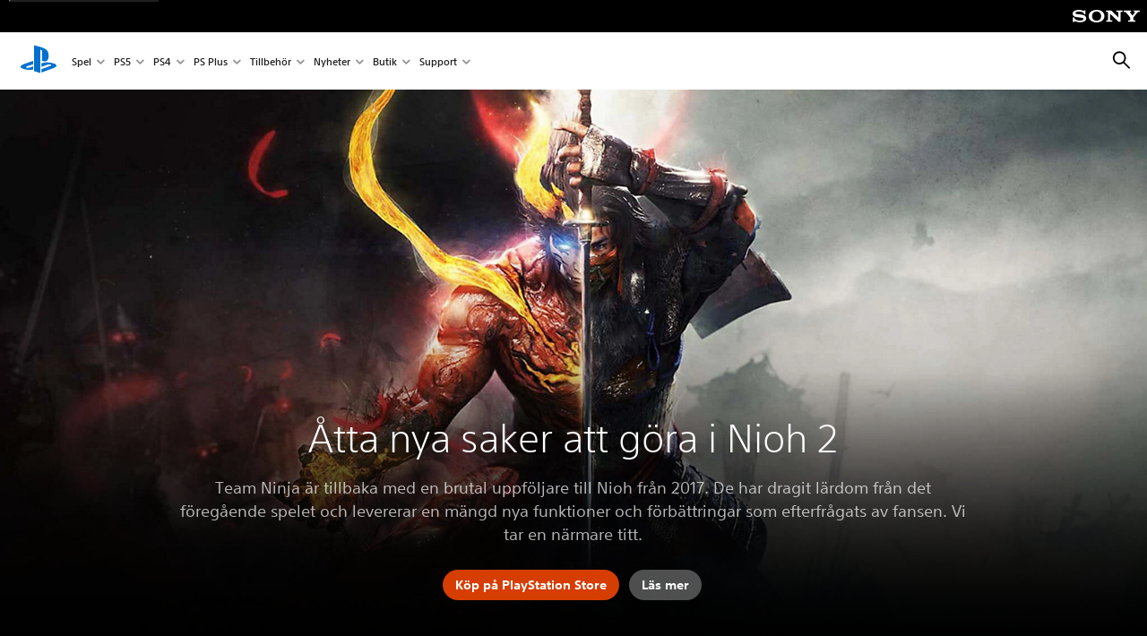

--- FILE ---
content_type: text/html;charset=utf-8
request_url: https://www.playstation.com/sv-se/editorial/8-new-things-you-will-be-doing-in-nioh-2/
body_size: 38355
content:
<!DOCTYPE HTML><html lang="sv-SE" xml:lang="sv-SE" dir="ltr"><head><link rel="preload" media="(min-width: 768px) and (max-width: 1023px)" href="https://gmedia.playstation.com/is/image/SIEPDC/nioh-2-editorial-page-banner-mobile-01-ps4-en-13oct20?$1200px$" as="image"/><link rel="preload" media="(min-width: 1024px) and (max-width: 1366px)" href="https://gmedia.playstation.com/is/image/SIEPDC/nioh-2-editorial-page-banner-mobile-01-ps4-en-13oct20?$1600px$" as="image"/><link rel="preload" media="(min-width: 1367px) and (max-width: 1919px)" href="https://gmedia.playstation.com/is/image/SIEPDC/nioh-2-editorial-page-banner-mobile-01-ps4-en-13oct20?$2400px$" as="image"/><link rel="preload" media="(min-width: 1920px) and (max-width: 2999px)" href="https://gmedia.playstation.com/is/image/SIEPDC/nioh-2-editorial-page-banner-mobile-01-ps4-en-13oct20?$3200px$" as="image"/><link rel="preload" media="(min-width: 3000px)" href="https://gmedia.playstation.com/is/image/SIEPDC/nioh-2-editorial-page-banner-mobile-01-ps4-en-13oct20?$4000px$" as="image"/><title>Åtta nya saker att göra i Nioh 2 (Sverige) </title><meta name="searchtitle" content="Åtta nya saker att göra i Nioh 2"/><link rel="preconnect" href="https://static.playstation.com" crossorigin/><link rel="preconnect" href="https://gmedia.playstation.com"/><link rel="dns-prefetch" href="https://static.playstation.com"/><link rel="dns-prefetch" href="https://gmedia.playstation.com"/><link rel="preconnect" href="https://web-toolbar.playstation.com" crossorigin/><link rel="dns-prefetch" href="https://web-toolbar.playstation.com"/><link rel="preconnect" href="https://assets.adobedtm.com" crossorigin/><link rel="dns-prefetch" href="https://assets.adobedtm.com"/><link rel="preconnect" href="https://fast.fonts.net" crossorigin/><link rel="dns-prefetch" href="https://fast.fonts.net"/><link rel="icon" type="image/png" href="https://gmedia.playstation.com/is/image/SIEPDC/ps-logo-favicon?$icon-16-16--t$" sizes="16x16"/><link rel="icon" type="image/png" href="https://gmedia.playstation.com/is/image/SIEPDC/ps-logo-favicon?$icon-32-32--t$" sizes="32x32"/><link rel="icon" type="image/png" href="https://gmedia.playstation.com/is/image/SIEPDC/ps-logo-favicon?$icon-96-96--t$" sizes="96x96"/><link rel="icon" type="image/png" href="https://gmedia.playstation.com/is/image/SIEPDC/ps-logo-favicon?$icon-128-128--t$" sizes="128x128"/><link rel="icon" type="image/png" href="https://gmedia.playstation.com/is/image/SIEPDC/ps-logo-favicon?$icon-196-196--t$" sizes="196x196"/><meta charset="UTF-8"/><meta name="template" content="general-content"/><meta name="title" content="Åtta nya saker att göra i Nioh 2"/><meta name="pageType" content="page"/><meta name="image" content="https://gmedia.playstation.com/is/image/SIEPDC/nioh-2-hero-section-background-desktop-01-ps4-en-25feb20"/><meta name="publish_date_timestamp" content="1603481313858"/><meta property="fb:app_id" content="page-metadata-facebook-id"/><meta property="og:title" content="Åtta nya saker att göra i Nioh 2"/><meta name="twitter:title" content="Åtta nya saker att göra i Nioh 2"/><meta property="og:description"/><meta name="twitter:description"/><meta property="og:url" content="https://www.playstation.com/sv-se/editorial/8-new-things-you-will-be-doing-in-nioh-2/"/><meta property="og:type" content="game"/><meta property="og:image" content="https://gmedia.playstation.com/is/image/SIEPDC/nioh-2-hero-section-background-desktop-01-ps4-en-25feb20?$facebook$"/><meta property="og:site_name" content="PlayStation"/><meta property="og:locale" content="sv-se"/><meta name="twitter:card" content="summary_large_image"/><meta name="twitter:site" content="@PlayStation"/><meta name="twitter:image:src" content="https://gmedia.playstation.com/is/image/SIEPDC/nioh-2-hero-section-background-desktop-01-ps4-en-25feb20?$twitter$"/><meta name="twitter:creator" content="@PlayStation"/><meta name="viewport" content="width=device-width, initial-scale=1.0, viewport-fit=cover"/><meta http-equiv="content-type" content="text/html; charset=UTF-8"/><link rel="canonical" href="https://www.playstation.com/sv-se/editorial/8-new-things-you-will-be-doing-in-nioh-2/"/><meta name="search_id" content="editorial/8-new-things-you-will-be-doing-in-nioh-2"/><meta name="google-site-verification" content="jvlMmfTRRTE3uPjvMTN9tBdat6DrAF6_bIxyrSVBisc"/><link rel="alternate" hreflang="es-ec" href="https://www.playstation.com/es-ec/editorial/8-new-things-you-will-be-doing-in-nioh-2/"><link rel="alternate" hreflang="es-cr" href="https://www.playstation.com/es-cr/editorial/8-new-things-you-will-be-doing-in-nioh-2/"><link rel="alternate" hreflang="es-bo" href="https://www.playstation.com/es-bo/editorial/8-new-things-you-will-be-doing-in-nioh-2/"><link rel="alternate" hreflang="es-co" href="https://www.playstation.com/es-co/editorial/8-new-things-you-will-be-doing-in-nioh-2/"><link rel="alternate" hreflang="es-ar" href="https://www.playstation.com/es-ar/editorial/8-new-things-you-will-be-doing-in-nioh-2/"><link rel="alternate" hreflang="fr-ca" href="https://www.playstation.com/fr-ca/editorial/8-new-things-you-will-be-doing-in-nioh-2/"><link rel="alternate" hreflang="es-gt" href="https://www.playstation.com/es-gt/editorial/8-new-things-you-will-be-doing-in-nioh-2/"><link rel="alternate" hreflang="es-cl" href="https://www.playstation.com/es-cl/editorial/8-new-things-you-will-be-doing-in-nioh-2/"><link rel="alternate" hreflang="es-pa" href="https://www.playstation.com/es-pa/editorial/8-new-things-you-will-be-doing-in-nioh-2/"><link rel="alternate" hreflang="es-hn" href="https://www.playstation.com/es-hn/editorial/8-new-things-you-will-be-doing-in-nioh-2/"><link rel="alternate" hreflang="es-uy" href="https://www.playstation.com/es-uy/editorial/8-new-things-you-will-be-doing-in-nioh-2/"><link rel="alternate" hreflang="es-py" href="https://www.playstation.com/es-py/editorial/8-new-things-you-will-be-doing-in-nioh-2/"><link rel="alternate" hreflang="es-ni" href="https://www.playstation.com/es-ni/editorial/8-new-things-you-will-be-doing-in-nioh-2/"><link rel="alternate" hreflang="es-pe" href="https://www.playstation.com/es-pe/editorial/8-new-things-you-will-be-doing-in-nioh-2/"><link rel="alternate" hreflang="es-mx" href="https://www.playstation.com/es-mx/editorial/8-new-things-you-will-be-doing-in-nioh-2/"><link rel="alternate" hreflang="es-sv" href="https://www.playstation.com/es-sv/editorial/8-new-things-you-will-be-doing-in-nioh-2/"><link rel="alternate" hreflang="pt-br" href="https://www.playstation.com/pt-br/editorial/8-new-things-you-will-be-doing-in-nioh-2/"><link rel="alternate" hreflang="en-ca" href="https://www.playstation.com/en-ca/editorial/8-new-things-you-will-be-doing-in-nioh-2/"><link rel="alternate" hreflang="en-us" href="https://www.playstation.com/en-us/editorial/8-new-things-you-will-be-doing-in-nioh-2/"><link rel="alternate" hreflang="ar-lb" href="https://www.playstation.com/ar-lb/editorial/8-new-things-you-will-be-doing-in-nioh-2/"><link rel="alternate" hreflang="en-lb" href="https://www.playstation.com/en-lb/editorial/8-new-things-you-will-be-doing-in-nioh-2/"><link rel="alternate" hreflang="ar-bh" href="https://www.playstation.com/ar-bh/editorial/8-new-things-you-will-be-doing-in-nioh-2/"><link rel="alternate" hreflang="en-bh" href="https://www.playstation.com/en-bh/editorial/8-new-things-you-will-be-doing-in-nioh-2/"><link rel="alternate" hreflang="ar-kw" href="https://www.playstation.com/ar-kw/editorial/8-new-things-you-will-be-doing-in-nioh-2/"><link rel="alternate" hreflang="en-kw" href="https://www.playstation.com/en-kw/editorial/8-new-things-you-will-be-doing-in-nioh-2/"><link rel="alternate" hreflang="en-za" href="https://www.playstation.com/en-za/editorial/8-new-things-you-will-be-doing-in-nioh-2/"><link rel="alternate" hreflang="sl-si" href="https://www.playstation.com/sl-si/editorial/8-new-things-you-will-be-doing-in-nioh-2/"><link rel="alternate" hreflang="en-si" href="https://www.playstation.com/en-si/editorial/8-new-things-you-will-be-doing-in-nioh-2/"><link rel="alternate" hreflang="en-tr" href="https://www.playstation.com/en-tr/editorial/8-new-things-you-will-be-doing-in-nioh-2/"><link rel="alternate" hreflang="tr-tr" href="https://www.playstation.com/tr-tr/editorial/8-new-things-you-will-be-doing-in-nioh-2/"><link rel="alternate" hreflang="ro-ro" href="https://www.playstation.com/ro-ro/editorial/8-new-things-you-will-be-doing-in-nioh-2/"><link rel="alternate" hreflang="en-ro" href="https://www.playstation.com/en-ro/editorial/8-new-things-you-will-be-doing-in-nioh-2/"><link rel="alternate" hreflang="de-at" href="https://www.playstation.com/de-at/editorial/8-new-things-you-will-be-doing-in-nioh-2/"><link rel="alternate" hreflang="en-se" href="https://www.playstation.com/en-se/editorial/8-new-things-you-will-be-doing-in-nioh-2/"><link rel="alternate" hreflang="sv-se" href="https://www.playstation.com/sv-se/editorial/8-new-things-you-will-be-doing-in-nioh-2/"><link rel="alternate" hreflang="fr-be" href="https://www.playstation.com/fr-be/editorial/8-new-things-you-will-be-doing-in-nioh-2/"><link rel="alternate" hreflang="nl-be" href="https://www.playstation.com/nl-be/editorial/8-new-things-you-will-be-doing-in-nioh-2/"><link rel="alternate" hreflang="pl-pl" href="https://www.playstation.com/pl-pl/editorial/8-new-things-you-will-be-doing-in-nioh-2/"><link rel="alternate" hreflang="fr-fr" href="https://www.playstation.com/fr-fr/editorial/8-new-things-you-will-be-doing-in-nioh-2/"><link rel="alternate" hreflang="en-sk" href="https://www.playstation.com/en-sk/editorial/8-new-things-you-will-be-doing-in-nioh-2/"><link rel="alternate" hreflang="sk-sk" href="https://www.playstation.com/sk-sk/editorial/8-new-things-you-will-be-doing-in-nioh-2/"><link rel="alternate" hreflang="de-lu" href="https://www.playstation.com/de-lu/editorial/8-new-things-you-will-be-doing-in-nioh-2/"><link rel="alternate" hreflang="fr-lu" href="https://www.playstation.com/fr-lu/editorial/8-new-things-you-will-be-doing-in-nioh-2/"><link rel="alternate" hreflang="fr-ch" href="https://www.playstation.com/fr-ch/editorial/8-new-things-you-will-be-doing-in-nioh-2/"><link rel="alternate" hreflang="it-ch" href="https://www.playstation.com/it-ch/editorial/8-new-things-you-will-be-doing-in-nioh-2/"><link rel="alternate" hreflang="de-ch" href="https://www.playstation.com/de-ch/editorial/8-new-things-you-will-be-doing-in-nioh-2/"><link rel="alternate" hreflang="fi-fi" href="https://www.playstation.com/fi-fi/editorial/8-new-things-you-will-be-doing-in-nioh-2/"><link rel="alternate" hreflang="en-fi" href="https://www.playstation.com/en-fi/editorial/8-new-things-you-will-be-doing-in-nioh-2/"><link rel="alternate" hreflang="hu-hu" href="https://www.playstation.com/hu-hu/editorial/8-new-things-you-will-be-doing-in-nioh-2/"><link rel="alternate" hreflang="en-hu" href="https://www.playstation.com/en-hu/editorial/8-new-things-you-will-be-doing-in-nioh-2/"><link rel="alternate" hreflang="en-in" href="https://www.playstation.com/en-in/editorial/8-new-things-you-will-be-doing-in-nioh-2/"><link rel="alternate" hreflang="el-gr" href="https://www.playstation.com/el-gr/editorial/8-new-things-you-will-be-doing-in-nioh-2/"><link rel="alternate" hreflang="en-gr" href="https://www.playstation.com/en-gr/editorial/8-new-things-you-will-be-doing-in-nioh-2/"><link rel="alternate" hreflang="da-dk" href="https://www.playstation.com/da-dk/editorial/8-new-things-you-will-be-doing-in-nioh-2/"><link rel="alternate" hreflang="en-mt" href="https://www.playstation.com/en-mt/editorial/8-new-things-you-will-be-doing-in-nioh-2/"><link rel="alternate" hreflang="he-il" href="https://www.playstation.com/he-il/editorial/8-new-things-you-will-be-doing-in-nioh-2/"><link rel="alternate" hreflang="en-il" href="https://www.playstation.com/en-il/editorial/8-new-things-you-will-be-doing-in-nioh-2/"><link rel="alternate" hreflang="en-nz" href="https://www.playstation.com/en-nz/editorial/8-new-things-you-will-be-doing-in-nioh-2/"><link rel="alternate" hreflang="en-pl" href="https://www.playstation.com/en-pl/editorial/8-new-things-you-will-be-doing-in-nioh-2/"><link rel="alternate" hreflang="en-ie" href="https://www.playstation.com/en-ie/editorial/8-new-things-you-will-be-doing-in-nioh-2/"><link rel="alternate" hreflang="en-cz" href="https://www.playstation.com/en-cz/editorial/8-new-things-you-will-be-doing-in-nioh-2/"><link rel="alternate" hreflang="en-no" href="https://www.playstation.com/en-no/editorial/8-new-things-you-will-be-doing-in-nioh-2/"><link rel="alternate" hreflang="no-no" href="https://www.playstation.com/no-no/editorial/8-new-things-you-will-be-doing-in-nioh-2/"><link rel="alternate" hreflang="en-cy" href="https://www.playstation.com/en-cy/editorial/8-new-things-you-will-be-doing-in-nioh-2/"><link rel="alternate" hreflang="ar-ae" href="https://www.playstation.com/ar-ae/editorial/8-new-things-you-will-be-doing-in-nioh-2/"><link rel="alternate" hreflang="en-ae" href="https://www.playstation.com/en-ae/editorial/8-new-things-you-will-be-doing-in-nioh-2/"><link rel="alternate" hreflang="en-hr" href="https://www.playstation.com/en-hr/editorial/8-new-things-you-will-be-doing-in-nioh-2/"><link rel="alternate" hreflang="hr-hr" href="https://www.playstation.com/hr-hr/editorial/8-new-things-you-will-be-doing-in-nioh-2/"><link rel="alternate" hreflang="ar-sa" href="https://www.playstation.com/ar-sa/editorial/8-new-things-you-will-be-doing-in-nioh-2/"><link rel="alternate" hreflang="en-sa" href="https://www.playstation.com/en-sa/editorial/8-new-things-you-will-be-doing-in-nioh-2/"><link rel="alternate" hreflang="en-dk" href="https://www.playstation.com/en-dk/editorial/8-new-things-you-will-be-doing-in-nioh-2/"><link rel="alternate" hreflang="ar-om" href="https://www.playstation.com/ar-om/editorial/8-new-things-you-will-be-doing-in-nioh-2/"><link rel="alternate" hreflang="en-om" href="https://www.playstation.com/en-om/editorial/8-new-things-you-will-be-doing-in-nioh-2/"><link rel="alternate" hreflang="bg-bg" href="https://www.playstation.com/bg-bg/editorial/8-new-things-you-will-be-doing-in-nioh-2/"><link rel="alternate" hreflang="en-bg" href="https://www.playstation.com/en-bg/editorial/8-new-things-you-will-be-doing-in-nioh-2/"><link rel="alternate" hreflang="ar-qa" href="https://www.playstation.com/ar-qa/editorial/8-new-things-you-will-be-doing-in-nioh-2/"><link rel="alternate" hreflang="en-qa" href="https://www.playstation.com/en-qa/editorial/8-new-things-you-will-be-doing-in-nioh-2/"><link rel="alternate" hreflang="en-gb" href="https://www.playstation.com/en-gb/editorial/8-new-things-you-will-be-doing-in-nioh-2/"><link rel="alternate" hreflang="en-au" href="https://www.playstation.com/en-au/editorial/8-new-things-you-will-be-doing-in-nioh-2/"><link rel="alternate" hreflang="cs-cz" href="https://www.playstation.com/cs-cz/editorial/8-new-things-you-will-be-doing-in-nioh-2/"><link rel="alternate" hreflang="pt-pt" href="https://www.playstation.com/pt-pt/editorial/8-new-things-you-will-be-doing-in-nioh-2/"><link rel="alternate" hreflang="es-es" href="https://www.playstation.com/es-es/editorial/8-new-things-you-will-be-doing-in-nioh-2/"><link rel="alternate" hreflang="it-it" href="https://www.playstation.com/it-it/editorial/8-new-things-you-will-be-doing-in-nioh-2/"><link rel="alternate" hreflang="ru-ua" href="https://www.playstation.com/ru-ua/editorial/8-new-things-you-will-be-doing-in-nioh-2/"><link rel="alternate" hreflang="uk-ua" href="https://www.playstation.com/uk-ua/editorial/8-new-things-you-will-be-doing-in-nioh-2/"><link rel="alternate" hreflang="sr-rs" href="https://www.playstation.com/sr-rs/editorial/8-new-things-you-will-be-doing-in-nioh-2/"><link rel="alternate" hreflang="de-de" href="https://www.playstation.com/de-de/editorial/8-new-things-you-will-be-doing-in-nioh-2/"><link rel="alternate" hreflang="nl-nl" href="https://www.playstation.com/nl-nl/editorial/8-new-things-you-will-be-doing-in-nioh-2/"><link rel="alternate" href="https://www.playstation.com/country-selector/index.html" hreflang="x-default"/><link rel="preload" media="(max-width: 767px)" href="https://gmedia.playstation.com/is/image/SIEPDC/nioh-2-editorial-page-banner-mobile-01-ps4-en-13oct20?$800px$" as="image"/><link rel="preload" as="style" href="https://static.playstation.com/font-stack/v1/css/font-all.css"/><link rel="stylesheet" href="https://static.playstation.com/font-stack/v1/css/font-all.css"/><link rel="preload" as="style" href="https://static.playstation.com/font-stack/v1/css/font-sst-condensed.css"/><link rel="stylesheet" href="https://static.playstation.com/font-stack/v1/css/font-sst-condensed.css"/><script id="targetSegments" type="application/json"> [{"id":0,"name":"5F71962D"},{"id":1,"name":"B6123318"},{"id":2,"name":"2024B0F4"},{"id":3,"name":"5B5A825F"},{"id":4,"name":"084F335C"},{"id":5,"name":"7F4803CA"},{"id":6,"name":"98F02ECD"},{"id":7,"name":"274AF896"},{"id":8,"name":"B92E6D35"},{"id":9,"name":"0DE4522D"},{"id":10,"name":"7B27409A"},{"id":11,"name":"CC6C2C23"},{"id":12,"name":"FAF10240"},{"id":13,"name":"8DF632D6"},{"id":14,"name":"14FF636C"},{"id":15,"name":"63F853FA"},{"id":16,"name":"FD9CC659"},{"id":17,"name":"8A9BF6CF"},{"id":18,"name":"1392A775"},{"id":19,"name":"649597E3"},{"id":20,"name":"0D0CF3E2"},{"id":21,"name":"EBF6AFE3"},{"id":22,"name":"72FFFE59"},{"id":23,"name":"9B9C5B6C"},{"id":24,"name":"05F8CECF"},{"id":25,"name":"FF94F2AD"},{"id":26,"name":"8893C23B"},{"id":27,"name":"119A9381"},{"id":28,"name":"669DA317"},{"id":29,"name":"C051793C"},{"id":30,"name":"2932DC09"},{"id":31,"name":"5E35EC9F"},{"id":32,"name":"5445284C"},{"id":33,"name":"EFF71E5B"},{"id":34,"name":"234218DA"},{"id":35,"name":"BD268D79"},{"id":36,"name":"242FDCC3"},{"id":37,"name":"CA21BDEF"},{"id":38,"name":"5328EC55"},{"id":39,"name":"01F97F77"},{"id":40,"name":"F6EC2F1A"},{"id":41,"name":"76FE4FE1"},{"id":42,"name":"E89ADA42"},{"id":43,"name":"1F8F8A2F"},{"id":44,"name":"5BBEF5AB"},{"id":45,"name":"C5DA6008"},{"id":46,"name":"2CB9C53D"},{"id":47,"name":"B2DD509E"}] </script><link rel="preload" as="style" href="/etc.clientlibs/global_pdc/clientlibs/auto-clientlibs/pdc.vendor.min.b15b2d0dd1b144f1f2cd1682e6936d8a.css" type="text/css"><link rel="stylesheet" href="/etc.clientlibs/global_pdc/clientlibs/auto-clientlibs/pdc.vendor.min.b15b2d0dd1b144f1f2cd1682e6936d8a.css" type="text/css"><link rel="preload" as="style" href="/etc.clientlibs/global_pdc/clientlibs/clientlibs-jetstream.min.4750a11fc94c6ad70f19b38e12310826.css" type="text/css"><link rel="stylesheet" href="/etc.clientlibs/global_pdc/clientlibs/clientlibs-jetstream.min.4750a11fc94c6ad70f19b38e12310826.css" type="text/css"><link rel="preload" as="style" href="/etc.clientlibs/global_pdc/clientlibs/auto-clientlibs/pdc.designkit.min.5371e17736458cf688e8e6a01ea20105.css" type="text/css"><link rel="stylesheet" href="/etc.clientlibs/global_pdc/clientlibs/auto-clientlibs/pdc.designkit.min.5371e17736458cf688e8e6a01ea20105.css" type="text/css"><script type="text/javascript" src="/etc.clientlibs/global_pdc/clientlibs/auto-clientlibs/pdc.jquery.min.cf2fbbf84281d9ecbffb4993203d543b.js"></script><script type="text/javascript" src="/etc.clientlibs/global_pdc/clientlibs/auto-clientlibs/pdc.prelaunch.min.a35fed6b2a46c7bf198392dca6ea93c1.js"></script><script src="//assets.adobedtm.com/3dc13bcabc29/e1d3c7e41fac/launch-c1f03f5b4bc6.min.js"></script><script type="text/javascript" src="/etc.clientlibs/global_pdc/clientlibs/auto-clientlibs/pdc.vendor.min.2dda815ad00141feb831600b777f8e2c.js" defer></script><script type="text/javascript" src="/etc.clientlibs/global_pdc/clientlibs/clientlibs-inaemvendor.min.d4f3a73ec26bc58fabfbfd7f152bf9a1.js" defer></script><script> window.schema_highlighter = { accountId: "Sony", outputCache: true }; </script><script async src="https://cdn.schemaapp.com/javascript/highlight.js"></script><meta name="wca-ssr-version" content="3.38.1-1.0"/><meta name="wca-locale" content="sv-SE"/><meta name="wca-theme" content="light"/><script id="wca-config-overrides" type="application/json"> {"feature":{"oneTrustNoticeEnabled":true},"client":{"webCheckout":{"unifiedCartEnabled":true}}}</script><link rel="preconnect" href="https://static.playstation.com" crossorigin><link rel="dns-prefetch" href="https://static.playstation.com"><link rel="preconnect" href="https://web.np.playstation.com/api/graphql/v1"><link rel="dns-prefetch" href="https://web.np.playstation.com/api/graphql/v1"><link rel="preconnect" href="https://image.api.playstation.com" crossorigin><link rel="dns-prefetch" href="https://image.api.playstation.com"><link rel="dns-prefetch" href="https://checkout.playstation.com"><link rel="preconnect" href="https://cdn.cookielaw.org" crossorigin><link rel="dns-prefetch" href="https://cdn.cookielaw.org"><link rel="stylesheet" href="https://static.playstation.com/base-styles/v0/psw-styles.css"/><script id="wca-config" type="application/json"> {"env":"production","name":"@sie-private/web-commerce-anywhere","version":"3.38.1-1.0","gitBranch":"default-branch","gitSha":"24bb1e7a8b48bc7eb1fadfe2e23fd6c46a9e5713","psnAppVersion":"@sie-private/web-commerce-anywhere/3.38.1-1.0-24bb1e7a8b48bc7eb1fadfe2e23fd6c46a9e5713","isoenv":"psnnp/np","client":{"downloadHref":"https://library.playstation.com/recently-purchased","activateConsoleHref":"https://id.sonyentertainmentnetwork.com/id/management_ca/#/p/device_management","wishlistHref":"https://library.playstation.com/wishlist","webStore":{"origin":"https://store.playstation.com"},"cookieMonster":{"origin":"https://id.sonyentertainmentnetwork.com"},"productUrlSchema":"https://store.playstation.com/{locale}/product/{productId}","evidon":{"origin":"https://c.evidon.com"},"oneTrust":{"origin":"https://cdn.cookielaw.org"},"publicPath":"https://static.playstation.com/wca/v2/","manifest":{"src":{"core":{"js":["https://static.playstation.com/wca/v2/js/common.d9ef208fe1895fc702e3.js","https://static.playstation.com/wca/v2/js/ui-components.aac961be3474d7bb0f4d.js","https://static.playstation.com/wca/v2/js/main.c1fef32da341f2b6b0af.js","https://static.playstation.com/wca/v2/js/network.337266fc67495b7c257b.js","https://static.playstation.com/wca/v2/js/telemetry.6ec00fd5b9ec4ab72f9c.js","https://static.playstation.com/wca/v2/js/ui-framework.b63e4dd729e6360e79ce.js"],"css":[]},"addOns":{"js":["https://static.playstation.com/wca/v2/js/addOns.329b0b20c948f501210c.js"],"css":[]},"compatibilityNotices":{"js":["https://static.playstation.com/wca/v2/js/compatibilityNotices.4bad176cfd2848a2d681.js"],"css":[]},"contentRating":{"js":["https://static.playstation.com/wca/v2/js/contentRating.75650c0b94313f32fd06.js"],"css":[]},"ctaWithPrice":{},"footer":{"js":["https://static.playstation.com/wca/v2/js/footer.1743da32ab5a7c3c6139.js"],"css":[]},"friendsWhoPlay":{"js":["https://static.playstation.com/wca/v2/js/friendsWhoPlay.e8897ef5f4510737fc4e.js"],"css":[]},"gameBackgroundImage":{"js":["https://static.playstation.com/wca/v2/js/gameBackgroundImage.0e94ab9e2655d6d6dc0d.js"],"css":[]},"gameInfo":{"js":["https://static.playstation.com/wca/v2/js/gameInfo.069a7f4d6317e618f13e.js"],"css":[]},"gameOverview":{},"gameTitle":{"js":["https://static.playstation.com/wca/v2/js/gameTitle.5a104794d5281ef18414.js"],"css":[]},"legalText":{"js":["https://static.playstation.com/wca/v2/js/legalText.dfcacc708e696eb24e8d.js"],"css":[]},"upsell":{"js":["https://static.playstation.com/wca/v2/js/upsell.b6bbd1e97800364f9a38.js"],"css":[]},"accessibilityFeatures":{"js":["https://static.playstation.com/wca/v2/js/accessibilityFeatures.0d09b51209a6323f5657.js"],"css":[]},"mediaCarousel":{"js":["https://static.playstation.com/wca/v2/js/mediaCarousel.9b57948b2c02a0c26873.js"],"css":[]},"physicalProductMetadata":{"js":["https://static.playstation.com/wca/v2/js/physicalProductMetadata.7726a1be95f3a3d542f4.js"],"css":[]},"starRating":{"js":["https://static.playstation.com/wca/v2/js/starRating.00f55df96631007e37b9.js"],"css":[]},"tierDiscountBadge":{"js":["https://static.playstation.com/wca/v2/js/tierDiscountBadge.fb7a86fadc03605381b0.js"],"css":[]},"tierSelector":{"js":["https://static.playstation.com/wca/v2/js/tierSelector.7a9fb1014dcc5fe4a32e.js"],"css":[]},"tierSelectorFull":{"js":["https://static.playstation.com/wca/v2/js/tierSelectorFull.45c68dc1e41dff76f83c.js"],"css":[]}},"gensen":{"ar-ae":"https://static.playstation.com/wca/v2/gensen/ar-ae.7a47a09c.json","en-us":"https://static.playstation.com/wca/v2/gensen/en-us.b7eb197f.json","en-gb":"https://static.playstation.com/wca/v2/gensen/en-gb.11e880ea.json","bg-bg":"https://static.playstation.com/wca/v2/gensen/bg-bg.3f3762ee.json","cs-cz":"https://static.playstation.com/wca/v2/gensen/cs-cz.51dc4b11.json","da-dk":"https://static.playstation.com/wca/v2/gensen/da-dk.d284f326.json","de-de":"https://static.playstation.com/wca/v2/gensen/de-de.060eba4d.json","el-gr":"https://static.playstation.com/wca/v2/gensen/el-gr.c677e162.json","es-419":"https://static.playstation.com/wca/v2/gensen/es-419.0ddabf01.json","es-es":"https://static.playstation.com/wca/v2/gensen/es-es.23a479e4.json","fi-fi":"https://static.playstation.com/wca/v2/gensen/fi-fi.3d838c57.json","fr-ca":"https://static.playstation.com/wca/v2/gensen/fr-ca.bacd9c22.json","fr-fr":"https://static.playstation.com/wca/v2/gensen/fr-fr.50c5b0f0.json","he-il":"https://static.playstation.com/wca/v2/gensen/he-il.874e60f9.json","hr-hr":"https://static.playstation.com/wca/v2/gensen/hr-hr.867fccb0.json","hu-hu":"https://static.playstation.com/wca/v2/gensen/hu-hu.b26619ab.json","id-id":"https://static.playstation.com/wca/v2/gensen/id-id.8e1106e3.json","it-it":"https://static.playstation.com/wca/v2/gensen/it-it.46300acd.json","ja-jp":"https://static.playstation.com/wca/v2/gensen/ja-jp.1d2d9893.json","ko-kr":"https://static.playstation.com/wca/v2/gensen/ko-kr.23033b2b.json","nl-nl":"https://static.playstation.com/wca/v2/gensen/nl-nl.ef75e762.json","no-no":"https://static.playstation.com/wca/v2/gensen/no-no.b8149367.json","pl-pl":"https://static.playstation.com/wca/v2/gensen/pl-pl.e38a45ad.json","pt-br":"https://static.playstation.com/wca/v2/gensen/pt-br.259d7c1c.json","pt-pt":"https://static.playstation.com/wca/v2/gensen/pt-pt.e97edb5a.json","ro-ro":"https://static.playstation.com/wca/v2/gensen/ro-ro.1c8fa435.json","ru-ru":"https://static.playstation.com/wca/v2/gensen/ru-ru.058fb043.json","sk-sk":"https://static.playstation.com/wca/v2/gensen/sk-sk.f30b3446.json","sl-si":"https://static.playstation.com/wca/v2/gensen/sl-si.3477a66f.json","sr-rs":"https://static.playstation.com/wca/v2/gensen/sr-rs.059fe81c.json","sv-se":"https://static.playstation.com/wca/v2/gensen/sv-se.fcc973d1.json","th-th":"https://static.playstation.com/wca/v2/gensen/th-th.fbf42ee1.json","tr-tr":"https://static.playstation.com/wca/v2/gensen/tr-tr.b3176ac0.json","uk-ua":"https://static.playstation.com/wca/v2/gensen/uk-ua.c029e357.json","vi-vn":"https://static.playstation.com/wca/v2/gensen/vi-vn.6258b0e1.json","zh-hans":"https://static.playstation.com/wca/v2/gensen/zh-hans.a739e2f3.json","zh-hant":"https://static.playstation.com/wca/v2/gensen/zh-hant.cba414d8.json","zz-zz":"https://static.playstation.com/wca/v2/gensen/zz-zz.faa6b36f.json"}},"session":{"isSignedInCookie":"isSignedIn"},"webCheckout":{"name":"embeddedcart","clientId":"2dec2b13-57dc-4966-8294-6df0d627e109","origin":"https://checkout.playstation.com","loadTimeout":30000,"unifiedCartEnabled":false},"webCommerceAnywhere":{"origin":"https://web-commerce-anywhere.playstation.com"}},"staticAsset":{"iconOrigin":"https://static.playstation.com/icons/v0/","imageOrigin":"https://static.playstation.com/images/v0/","imageManagerOrigin":"https://image.api.playstation.com","fontsMain":"https://static.playstation.com/font-stack/v1/css/font-all-no-italic.css","stylesMain":"https://static.playstation.com/base-styles/v0/psw-styles.css"},"feature":{"queryWhitelist":true,"telemetryReporting":true,"enableUpsellCtas":true,"enableWishlistCta":true,"telemetrySamplingThreshold":10,"evidonNoticeEnabled":false,"enableEvidonScript":false,"oneTrustNoticeEnabled":true,"enableOneTrustScript":true,"enableBundling":false,"enableTierSelectorFull":false,"enableDynamicBenefitList":false},"service":{"gql":{"origin":"https://web.np.playstation.com/api/graphql/v1"},"sbahn":{"proxyUrl":null}}} </script><script defer crossorigin src="https://static.playstation.com/wca/v2/js/common.d9ef208fe1895fc702e3.js" type="application/javascript"></script><script defer crossorigin src="https://static.playstation.com/wca/v2/js/ui-components.aac961be3474d7bb0f4d.js" type="application/javascript"></script><script defer crossorigin src="https://static.playstation.com/wca/v2/js/main.c1fef32da341f2b6b0af.js" type="application/javascript"></script><script defer crossorigin src="https://static.playstation.com/wca/v2/js/network.337266fc67495b7c257b.js" type="application/javascript"></script><script defer crossorigin src="https://static.playstation.com/wca/v2/js/telemetry.6ec00fd5b9ec4ab72f9c.js" type="application/javascript"></script><script defer crossorigin src="https://static.playstation.com/wca/v2/js/ui-framework.b63e4dd729e6360e79ce.js" type="application/javascript"></script><script type="application/ld+json"> [{"@context":"https://schema.org","@type":"VideoObject","name":"Nioh 2 - Story Trailer | PS4","description":"https://www.playstation.com/en-us/games/nioh-2?emcid=or-1s-412983\n\nJourney to 1555 feudal Japan, a country gripped in the misery and madness of endless warfare.\n\nPlay as a mute rogue living as a hired mercenary and renowned Yokai hunter. Born to and abandoned by human and Yokai parents, you are burdened with the ability to take on supernatural Yokai form.\n\nCan you survive the treacherous Sengoku era and terrifying Dark Realm?\n\nRated Mature: Blood and Gore, Suggestive Themes, Violence","thumbnailUrl":"https://i.ytimg.com/vi_webp/WecbPjqclX8/maxresdefault.webp","contentUrl":"https://www.youtube.com/watch?v=WecbPjqclX8","uploadDate":"2020-01-23T13:00:05Z"},{"@context":"https://schema.org","@type":"VideoObject","name":"Nioh 2 - TGS 2019 Trailer | PS4","description":"https://www.playstation.com/en-us/games/nioh-2?emcid=or-1s-412983\n\nNioh 2 launches early 2020.\n\nPrepare for the horror of the Dark Realm with your first look at the samurai adventure’s intense combat in a brand new trailer, just revealed at Tokyo Game Show.\n\nMay contain content inappropriate for children. Visit http://www.esrb.org for rating information.","thumbnailUrl":"https://i.ytimg.com/vi_webp/fFDnUkiZQZ0/maxresdefault.webp","contentUrl":"https://www.youtube.com/watch?v=fFDnUkiZQZ0","uploadDate":"2019-09-12T00:00:11Z"},{"@context":"https://schema.org","@type":"VideoObject","name":"Nioh 2 - Launch Trailer | PS4","description":"https://www.playstation.com/en-us/games/nioh-2?emcid=or-1s-412983\n\nUnleash Your Darkness.\n\nRated Mature: Blood and Gore, Suggestive Themes, Violence","thumbnailUrl":"https://i.ytimg.com/vi_webp/hHt30e-r-G8/maxresdefault.webp","contentUrl":"https://www.youtube.com/watch?v=hHt30e-r-G8","uploadDate":"2020-03-11T13:00:10Z"}] </script><script type="application/ld+json"> {"@context":"https://schema.org","@type":"BreadcrumbList","itemListElement":[{"@type":"ListItem","position":1,"name":"Hem\n","item":"https://www.playstation.com/sv-se/"},{"@type":"ListItem","position":2,"name":"Den här månaden på PlayStation","item":"https://www.playstation.com/sv-se/editorial/this-month-on-playstation/"},{"@type":"ListItem","position":3,"name":"Åtta nya saker att göra i Nioh 2"}]} </script></head><body class="basepage page basicpage" data-template="general-content" data-region="EMEA" data-locale="sv-se" data-mercury-locale="sv_SE" data-page-category="Editorial" data-age-gate-type="DOB" data-date-format="dd/MM/YYYY" data-age-threshold="18" data-cookie-timeout="30" data-base-io-url="https://io.playstation.com" data-wc-api="https://web-commerce-anywhere.playstation.com" data-arkham-api="https://web.np.playstation.com" data-store-disabled="true" data-store-lang="sv" data-store-locale="se" data-advanced-age-gate="false" data-rating-age-threshold="0" data-auto-trigger-gated-page="false" data-sf-custom-domain="https://sie-calypso.my.salesforce.com" data-sf-env-1="https://ps-support.playstation.com" data-sf-env-2="https://service.force.com" data-sf-id="00D3h00000669Bv" data-sf-base-live-agent-content-url="https://c.la1-core1.sfdc-8tgtt5.salesforceliveagent.com/content" data-sf-base-live-agent-url="https://d.la1-core1.sfdc-8tgtt5.salesforceliveagent.com/chat" data-run-mode="publish"><script type="application/ld+json"> { "@context": "https://schema.org/", "@type": "Article", "headline": "Åtta nya saker att göra i Nioh 2", "publisher": { "@type": "Organization", "name": "PlayStation", "url": "https://www.playstation.com"}, "description": "" } </script><script src="/etc.clientlibs/global_pdc/clientlibs/auto-clientlibs/pdc.preload.min.47fdd998d6a731f86470a1b08314e103.js"></script><section id="shared-nav-root"><div id="shared-nav-container"><header id="shared-nav"><div id='sb-social-toolbar-root'></div></header></div></section><div class="root"><div class="gdk root container responsivegrid" id="gdk__content"><div id="container-1b3f3eab5c" class=" cmp-container"><div class="root"><div class="gdk root container responsivegrid"><div id="container-d2d9aa217d" class=" cmp-container"><div class="section"><section class="gpdc-section theme--dark pt-ls@mobile--3xl pt-ls@tablet--3xl pt-ls@desktop--2xl "><div><div class="backgroundblock"><div class="media-block media-block--bg gradient@tablet object-position@mobile--tc +t-b object-position@tablet--tc object-position@desktop--tc +b-t@tablet--50 none" data-component="bg-image" data-auto-pause-play="true" data-gradient-theme="#1F1F1F" data-gradient-theme-tablet="#000000" data-scroll-effect="none"><div class="media-block__inner"><figure itemscope itemtype="http://schema.org/ImageObject" class="media-block__figure opacity--100 opacity@tablet--100 opacity@desktop--100"><picture class="media-block__img lozad" data-alt="hero"><source srcset="https://gmedia.playstation.com/is/image/SIEPDC/nioh-2-hero-section-background-mobile-01-ps4-en-25feb20?$4000px$" media="(min-width: 3000px)"/><source srcset="https://gmedia.playstation.com/is/image/SIEPDC/nioh-2-hero-section-background-mobile-01-ps4-en-25feb20?$3200px$" media="(min-width: 1920px)"/><source srcset="https://gmedia.playstation.com/is/image/SIEPDC/nioh-2-hero-section-background-mobile-01-ps4-en-25feb20?$2400px$" media="(min-width: 1367px)"/><source srcset="https://gmedia.playstation.com/is/image/SIEPDC/nioh-2-hero-section-background-mobile-01-ps4-en-25feb20?$1600px$" media="(min-width: 1024px)"/><source srcset="https://gmedia.playstation.com/is/image/SIEPDC/nioh-2-hero-section-background-mobile-01-ps4-en-25feb20?$1200px$" media="(min-width: 768px)"/><source srcset="https://gmedia.playstation.com/is/image/SIEPDC/nioh-2-hero-section-background-mobile-01-ps4-en-25feb20?$800px$" media="(min-width: 320px)"/><noscript><img itemprop="contentUrl" src="https://gmedia.playstation.com/is/image/SIEPDC/nioh-2-hero-section-background-mobile-01-ps4-en-25feb20?$100px$" alt="hero"/></noscript></picture></figure></div><div class="media-block__overlay"></div></div></div><div class="contentgrid"><div class="content-grid layout__1--a mt-ls@desktop--3xl "><div class="box justify-content--flex-end "><div class="titleblock"><div class="title-block text-align--center " data-custom-mobile-width="false" data-custom-tablet-width="false" data-custom-desktop-width="false"><div itemscope itemtype="https://schema.org/WebPage"><h1 itemprop="name">Åtta nya saker att göra i Nioh 2</h1><p itemprop="description">Team Ninja är tillbaka med en brutal uppföljare till Nioh från 2017. De har dragit lärdom från det föregående spelet och levererar en mängd nya funktioner och förbättringar som efterfrågats av fansen. Vi tar en närmare titt.</p></div></div></div><div class="buttonblock"><div class="btn-block " data-custom-mobile-width="false" data-custom-tablet-width="false" data-custom-desktop-width="false"><div class="justify-content@tablet--center justify-content@desktop--center align-items@tablet--center align-items@desktop--center justify-content@mobile--center align-items@mobile--center "><div class="button"><a data-uuid="0419b4f5-fe85-3ed9-bb0f-704d6d218c53" href="https://store.playstation.com/?resolve=UP9000-CUSA15532_00-NIOH2NA000000000" class="cta__purchase" target="_blank" tabindex="0" target-tag="NONE|"><div class="cta__inner"><span>Köp på PlayStation Store</span></div></a></div><div class="button"><a data-uuid="99a1404b-6f66-3a2e-91c1-72c91a9b8269" href="https://www.playstation.com/games/nioh-2-ps4/" class="cta__secondary" target="_blank" tabindex="0" target-tag="NONE|"><div class="cta__inner"><span>Läs mer</span></div></a></div></div></div></div></div></div></div></div></section></div><div class="section"><section class="gpdc-section theme--light "><div><div class="contentgrid"><div class="content-grid layout__1--c "><div class="box "><div class="titleblock"><div class="title-block text-align--center " data-custom-mobile-width="false" data-custom-tablet-width="false" data-custom-desktop-width="false"><div><h2>1. Skapa din egen karaktär</h2></div><p>När du ger dig ut i Nioh-världen den här gången gör du inte det som den gråhåriga irländska sjömannen William Adams (huvudpersonen i det första Nioh), utan som din egen anpassade avatar.</p></div></div></div></div></div><div class="contentgrid"><div class="content-grid layout__2--a "><div class="box "><div class="liveimageblock"><div class="media-block media-block--live-image +inline-video +icon-block-theme--light align-self@desktop--center " tabindex="0" data-uuid="afb7b617-f648-33f4-80a5-d140ec10007f" data-component="live-image" data-auto-pause-play="true" data-pause-play-toggle="true" data-post-playback="none" data-src="https://gmedia.playstation.com/is/content/SIEPDC/global_pdc/en/games/pdps/n/ni/nioh-2/editorial/video-block/nioh-2-characters-column-image-01-en-25feb20.mp4" data-playback-limit="0" data-custom-mobile-width="false" data-custom-tablet-width="false" data-custom-desktop-width="80%"><div class="media-block__inner"><figure itemscope itemtype="http://schema.org/ImageObject" class="media-block__figure" aria-labelledby="fig-caption-afb7b617-f648-33f4-80a5-d140ec10007f"><video autobuffer="true" autoplay="true" class="media-block__video lozad" data-poster="https://gmedia.playstation.com/is/image/SIEPDC/nioh-2-characters-video-thumbnail-01-en-13oct20?$800px--t$" muted="true" playsinline="true" webkit-playsinline="true" loop="true"><source data-src="https://gmedia.playstation.com/is/content/SIEPDC/global_pdc/en/games/pdps/n/ni/nioh-2/editorial/video-block/nioh-2-characters-column-image-01-en-25feb20.mp4" type="video/mp4"/></video><picture class="media-block__img lozad" data-alt="Nioh 2-karaktärsskapare"><source srcset="https://gmedia.playstation.com/is/image/SIEPDC/nioh-2-characters-video-thumbnail-01-en-13oct20?$1600px--t$" media="(min-width: 1024px)"/><source srcset="https://gmedia.playstation.com/is/image/SIEPDC/nioh-2-characters-video-thumbnail-01-en-13oct20?$1200px--t$" media="(min-width: 768px)"/><source srcset="https://gmedia.playstation.com/is/image/SIEPDC/nioh-2-characters-video-thumbnail-01-en-13oct20?$800px--t$" media="(min-width: 320px)"/><noscript><img itemprop="contentUrl" src="https://gmedia.playstation.com/is/image/SIEPDC/nioh-2-characters-video-thumbnail-01-en-13oct20?$native--t$" alt="Nioh 2-karaktärsskapare"/></noscript></picture></figure><div class="media-block__overlay"><div class="icon" role="button" tabindex="0"><svg class="media-block__icon media-block__icon--play" viewBox="0 0 64 64" role="button" aria-label="Play"><use href="/etc.clientlibs/global_pdc/clientlibs/auto-clientlibs/pdc.designkit/resources/ps-icons-map__dig__media.svg#ps-icon_media_play"/></svg><svg class="media-block__icon media-block__icon--pause" viewBox="0 0 64 64" role="button"><use href="/etc.clientlibs/global_pdc/clientlibs/auto-clientlibs/pdc.designkit/resources/ps-icons-map__dig__media.svg#ps-icon_media_pause"/></svg></svg></div></div></div></div></div></div><div class="box "><div class="textblock"><div class="text-block " data-ol-order-start="1" data-custom-mobile-width="false" data-custom-tablet-width="false" data-custom-desktop-width="false"><p>Nioh 2 har en omfattande karaktärsskapare som låter dig anpassa din karaktär helt och hållet. Definiera varje del av utseendet, från längd, kroppsbyggnad och kön, ända ner till precis hur lockig luggen ska vara.</p><p>Du har större frihet än någonsin att prova dig fram till vilken typ av karaktär du vill spela som, oavsett om du vill extraknäcka som väderbiten lönnmördare eller krossa fienden som en yxsvingande jätte.</p><p>Du kan även bestämma hur din demoniska Yokai-form ska se ut – men vi återkommer till den lite senare!</p></div></div></div></div></div></div></section></div><div class="section"><section class="gpdc-section theme--dark "><div><div class="backgroundblock"><div class="media-block media-block--bg gradient--none@tablet object-position@mobile--c +t-b object-position@tablet--tl object-position@desktop--tl +t-b@tablet +blur-bg--none@tablet +halftone--none@tablet none" data-component="bg-image" data-auto-pause-play="true" data-gradient-theme="#1F1F1F" data-gradient-theme-tablet="#1F1F1F" data-scroll-effect="none"><div class="media-block__inner"><figure itemscope itemtype="http://schema.org/ImageObject" class="media-block__figure opacity--100 opacity@tablet--100 opacity@desktop--100"><picture class="media-block__img lozad" data-alt="2"><source srcset="https://gmedia.playstation.com/is/image/SIEPDC/nioh-2-weapons-editorial-section-background-desktop-01-ps4-en-25feb20?$4000px$" media="(min-width: 3000px)"/><source srcset="https://gmedia.playstation.com/is/image/SIEPDC/nioh-2-weapons-editorial-section-background-desktop-01-ps4-en-25feb20?$3200px$" media="(min-width: 1920px)"/><source srcset="https://gmedia.playstation.com/is/image/SIEPDC/nioh-2-weapons-editorial-section-background-desktop-01-ps4-en-25feb20?$2400px$" media="(min-width: 1367px)"/><source srcset="https://gmedia.playstation.com/is/image/SIEPDC/nioh-2-weapons-editorial-section-background-desktop-01-ps4-en-25feb20?$1600px$" media="(min-width: 1024px)"/><source srcset="https://gmedia.playstation.com/is/image/SIEPDC/nioh-2-weapons-editorial-section-background-desktop-01-ps4-en-25feb20?$1200px$" media="(min-width: 768px)"/><source srcset="https://gmedia.playstation.com/is/image/SIEPDC/nioh-2-weapons-editorial-section-background-mobile-01-ps4-en-25feb20?$800px$" media="(min-width: 320px)"/><noscript><img itemprop="contentUrl" src="https://gmedia.playstation.com/is/image/SIEPDC/nioh-2-weapons-editorial-section-background-desktop-01-ps4-en-25feb20?$100px$" alt="2"/></noscript></picture></figure></div><div class="media-block__overlay"></div></div></div><div class="contentgrid"><div class="content-grid layout__1--c "><div class="box "><div class="titleblock"><div class="title-block text-align--center " data-custom-mobile-width="false" data-custom-tablet-width="false" data-custom-desktop-width="false"><div><h2>2. Experimentera med nya vapen</h2></div></div></div><div class="videoblock"><div class="media-block media-block--video media-block--video--youtube +interactive " tabindex="0" role="button" data-be-yt-call="true" data-uuid="6f8372b9-56b6-3d46-9834-8ae805a3ef94" data-component="video-block" data-lightbox="true" data-lightbox-theme="dark" data-video-id="hHt30e-r-G8" data-add-yt-thumbnail="true" data-age-gated="true" data-force-age-gate="true" data-video-thumbnail="https://i.ytimg.com/vi_webp/hHt30e-r-G8/maxresdefault.webp" data-video-desktop-thumbnail="https://i.ytimg.com/vi_webp/hHt30e-r-G8/maxresdefault.webp" data-custom-mobile-width="false" data-custom-tablet-width="false" data-custom-desktop-width="false"><div class="media-block__inner"><figure itemscope itemtype="http://schema.org/ImageObject" class="media-block__figure" aria-labelledby="fig-caption-6f8372b9-56b6-3d46-9834-8ae805a3ef94"><picture class="media-block__img lozad" data-alt="Nioh 2 – Lanseringstrailer | PS4"><source srcset="https://i.ytimg.com/vi_webp/hHt30e-r-G8/maxresdefault.webp" media="(min-width: 768px)"/><source srcset="https://i.ytimg.com/vi_webp/hHt30e-r-G8/hqdefault.webp" media="(min-width: 320px)"/><noscript><img itemprop="contentUrl" class="youtube-image" src="https://i.ytimg.com/vi_webp/hHt30e-r-G8/maxresdefault.webp" alt="Nioh 2 – Lanseringstrailer | PS4"/></noscript></picture></figure><div class="media-block__overlay"><div class="icon" role="button"><svg class="media-block__icon media-block__icon--dam" viewBox="0 0 64 64" role="img" aria-label="Video"><path fill="#000" fill-opacity=".2" d="M32 11.007c-11.576 0-20.992 9.416-20.992 20.994 0 11.575 9.416 20.992 20.992 20.992 11.574 0 20.992-9.417 20.992-20.992 0-11.578-9.418-20.994-20.992-20.994"></path><path d="M32 8.72c12.836 0 23.28 10.443 23.28 23.28 0 12.837-10.444 23.28-23.28 23.28C19.161 55.28 8.72 44.837 8.72 32 8.72 19.164 19.161 8.72 32 8.72zm0 2.287c-11.576 0-20.992 9.416-20.992 20.994 0 11.575 9.416 20.992 20.992 20.992 11.574 0 20.992-9.417 20.992-20.992 0-11.578-9.418-20.994-20.992-20.994zm-7.425 12.879l19.134 8.129-19.134 8.126V23.886z"></path></svg></div><a class="media-block__youtube-link" aria-label="watch on YouTube test" target="_blank" href="https://www.youtube.com/watch?v=hHt30e-r-G8" rel="nofollow"><div class="icon icon--youtube"><svg class="media-block__icon media-block__icon--youtube" viewBox="0 0 54 12" role="img" aria-label="Third Party"><use href="/etc.clientlibs/global_pdc/clientlibs/auto-clientlibs/pdc.designkit/resources/ps-icons-map__dig__third-party.svg#ps-icon_third-party_youtube-video"></use></svg></div></a></div></div></div></div><div class="textblock"><div class="text-block " data-ol-order-start="1" data-custom-mobile-width="false" data-custom-tablet-width="false" data-custom-desktop-width="false"><p style="text-align: center;">I Nioh 2 återfinner du alla favoritvapen från Nioh, däribland katana, kusarigama och spjut. Dessutom finns ett nästan obegränsat antal varianter som du kan ta från dräpta fiender, hitta lite varstans i världen eller tillverka i smedjan.</p><p style="text-align: center;">Utöver dessa finns även tre nya vapentyper med olika rörelseuppsättningar och spelstilar som passar olika stridssätt.</p></div></div></div></div></div><div class="contentgrid"><div class="content-grid layout__4--a "><div class="box "><div class="imageblock"><div class="media-block media-block--image align-self@mobile--center align-self@tablet--center " target="_self" data-uuid="46703e9a-dc12-3a48-b58b-872fddc0d228" data-component="image-block" tabindex="-1" data-lightbox="false" data-age-gated="false" data-lightbox-theme="dark" data-src="https://gmedia.playstation.com/is/image/SIEPDC/nioh-2-switchglaive-column-image-01-en-25feb20" data-src-desktop="https://gmedia.playstation.com/is/image/SIEPDC/nioh-2-switchglaive-column-image-01-en-25feb20" data-custom-mobile-width="50%" data-custom-tablet-width="50%" data-custom-desktop-width="70%"><div class="media-block__inner"><figure itemscope itemtype="http://schema.org/ImageObject" class="media-block__figure object-position--c object-position@tablet--c object-position@desktop--c" aria-labelledby="fig-caption-46703e9a-dc12-3a48-b58b-872fddc0d228"><picture class="media-block__img lozad" data-alt="Switchglaive"><source srcset="https://gmedia.playstation.com/is/image/SIEPDC/nioh-2-switchglaive-column-image-01-en-25feb20?$1600px--t$" media="(min-width: 1024px)"/><source srcset="https://gmedia.playstation.com/is/image/SIEPDC/nioh-2-switchglaive-column-image-01-en-25feb20?$1200px--t$" media="(min-width: 768px)"/><source srcset="https://gmedia.playstation.com/is/image/SIEPDC/nioh-2-switchglaive-column-image-01-en-25feb20?$800px--t$" media="(min-width: 320px)"/><noscript><img itemprop="contentUrl" src="https://gmedia.playstation.com/is/image/SIEPDC/nioh-2-switchglaive-column-image-01-en-25feb20?$100px--t$" alt="Switchglaive"/></noscript></picture></figure></div></div></div><div class="textblock"><div class="text-block " data-ol-order-start="1" data-custom-mobile-width="false" data-custom-tablet-width="false" data-custom-desktop-width="false"><h3 style="text-align: center;">Switchglaive</h3><p style="text-align: center;">Den här jättelika hybriden mellan spjut och lie är både stadig och kraftfull. Den är mycket mångsidig och har imponerande räckvidd när den dras ut till en förödande kraftfull lie. Hopfälld passar den perfekt för snabba serier av hugg. När du blivit riktigt skicklig kan du till och med växla mellan de olika formerna mitt under attackerna.</p></div></div></div><div class="box "><div class="imageblock"><div class="media-block media-block--image align-self@mobile--center align-self@tablet--center align-self@desktop--center " target="_self" data-uuid="3f00a099-5dde-3f56-bfc0-28f2ad526c7c" data-component="image-block" tabindex="-1" data-lightbox="false" data-age-gated="false" data-lightbox-theme="dark" data-src="https://gmedia.playstation.com/is/image/SIEPDC/nioh-2-hatchets-column-image-01-en-25feb20" data-src-desktop="https://gmedia.playstation.com/is/image/SIEPDC/nioh-2-hatchets-column-image-01-en-25feb20" data-custom-mobile-width="50%" data-custom-tablet-width="50%" data-custom-desktop-width="70%"><div class="media-block__inner"><figure itemscope itemtype="http://schema.org/ImageObject" class="media-block__figure object-position--c object-position@tablet--c object-position@desktop--c" aria-labelledby="fig-caption-3f00a099-5dde-3f56-bfc0-28f2ad526c7c"><picture class="media-block__img lozad" data-alt="Yxor"><source srcset="https://gmedia.playstation.com/is/image/SIEPDC/nioh-2-hatchets-column-image-01-en-25feb20?$1600px--t$" media="(min-width: 1024px)"/><source srcset="https://gmedia.playstation.com/is/image/SIEPDC/nioh-2-hatchets-column-image-01-en-25feb20?$1200px--t$" media="(min-width: 768px)"/><source srcset="https://gmedia.playstation.com/is/image/SIEPDC/nioh-2-hatchets-column-image-01-en-25feb20?$800px--t$" media="(min-width: 320px)"/><noscript><img itemprop="contentUrl" src="https://gmedia.playstation.com/is/image/SIEPDC/nioh-2-hatchets-column-image-01-en-25feb20?$100px--t$" alt="Yxor"/></noscript></picture></figure></div></div></div><div class="textblock"><div class="text-block " data-ol-order-start="1" data-custom-mobile-width="false" data-custom-tablet-width="false" data-custom-desktop-width="false"><h3 style="text-align: center;">Yxor</h3><p style="text-align: center;">Med yxorna kan du utföra många olika avståndsattacker och snabba virvlande kombinationsattacker. De passar dig som satsar på rörlighet. Distansattacker passar för att avbryta och sakta ner fienden mitt i en kombinationsattack eller för att orsaka skada på tryggt avstånd. Snabba kombinationsattacker är perfekta för att göra slut på motståndarens Ki med hugg och slag.</p></div></div></div><div class="box "><div class="imageblock"><div class="media-block media-block--image align-self@mobile--center align-self@tablet--center align-self@desktop--center " target="_self" data-uuid="a4751ac6-6ec5-3a9d-8b46-484dfe3cd633" data-component="image-block" tabindex="-1" data-lightbox="false" data-age-gated="false" data-lightbox-theme="dark" data-src="https://gmedia.playstation.com/is/image/SIEPDC/nioh-2-odachi-column-image-01-en-25feb20" data-src-desktop="https://gmedia.playstation.com/is/image/SIEPDC/nioh-2-odachi-column-image-01-en-25feb20" data-custom-mobile-width="50%" data-custom-tablet-width="50%" data-custom-desktop-width="70%"><div class="media-block__inner"><figure itemscope itemtype="http://schema.org/ImageObject" class="media-block__figure object-position--c object-position@tablet--c object-position@desktop--c" aria-labelledby="fig-caption-a4751ac6-6ec5-3a9d-8b46-484dfe3cd633"><picture class="media-block__img lozad" data-alt="Odachi"><source srcset="https://gmedia.playstation.com/is/image/SIEPDC/nioh-2-odachi-column-image-01-en-25feb20?$1600px--t$" media="(min-width: 1024px)"/><source srcset="https://gmedia.playstation.com/is/image/SIEPDC/nioh-2-odachi-column-image-01-en-25feb20?$1200px--t$" media="(min-width: 768px)"/><source srcset="https://gmedia.playstation.com/is/image/SIEPDC/nioh-2-odachi-column-image-01-en-25feb20?$800px--t$" media="(min-width: 320px)"/><noscript><img itemprop="contentUrl" src="https://gmedia.playstation.com/is/image/SIEPDC/nioh-2-odachi-column-image-01-en-25feb20?$100px--t$" alt="Odachi"/></noscript></picture></figure></div></div></div><div class="textblock"><div class="text-block " data-ol-order-start="1" data-custom-mobile-width="false" data-custom-tablet-width="false" data-custom-desktop-width="false"><h3 style="text-align: center;">Odachi</h3><p style="text-align: center;">Den här överdimensionerade katanan fanns faktiskt redan i Nioh via DLC, men är nog ändå ny för många återvändande spelare. Det är ett förvånansvärt mångsidigt vapen som bjuder på en kombination av stora svepande attacker från sidan, snabba stick och kraftfulla hugg över huvudet. Dess höga slagställning med stora nedåtsvepande rörelser är särskilt effektiv och via färdighetsträdet kan du låsa upp snabba attacker som Twin Moons och Dawn’s Light.</p></div></div></div><div class="box "><div class="imageblock"><div class="media-block media-block--image align-self@mobile--center align-self@tablet--center align-self@desktop--center " target="_self" data-uuid="c8d984e5-1cca-3672-afed-a5030cf04880" data-component="image-block" tabindex="-1" data-lightbox="false" data-age-gated="false" data-lightbox-theme="dark" data-src="https://gmedia.playstation.com/is/image/SIEPDC/nioh-2-tonfa-column-image-01-en-25feb20" data-src-desktop="https://gmedia.playstation.com/is/image/SIEPDC/nioh-2-tonfa-column-image-01-en-25feb20" data-custom-mobile-width="50%" data-custom-tablet-width="50%" data-custom-desktop-width="70%"><div class="media-block__inner"><figure itemscope itemtype="http://schema.org/ImageObject" class="media-block__figure object-position--c object-position@tablet--c object-position@desktop--c" aria-labelledby="fig-caption-c8d984e5-1cca-3672-afed-a5030cf04880"><picture class="media-block__img lozad" data-alt="Tonfa"><source srcset="https://gmedia.playstation.com/is/image/SIEPDC/nioh-2-tonfa-column-image-01-en-25feb20?$1600px--t$" media="(min-width: 1024px)"/><source srcset="https://gmedia.playstation.com/is/image/SIEPDC/nioh-2-tonfa-column-image-01-en-25feb20?$1200px--t$" media="(min-width: 768px)"/><source srcset="https://gmedia.playstation.com/is/image/SIEPDC/nioh-2-tonfa-column-image-01-en-25feb20?$800px--t$" media="(min-width: 320px)"/><noscript><img itemprop="contentUrl" src="https://gmedia.playstation.com/is/image/SIEPDC/nioh-2-tonfa-column-image-01-en-25feb20?$100px--t$" alt="Tonfa"/></noscript></picture></figure></div></div></div><div class="textblock"><div class="text-block " data-ol-order-start="1" data-custom-mobile-width="false" data-custom-tablet-width="false" data-custom-desktop-width="false"><h3 style="text-align: center;">Tonfa</h3><p style="text-align: center;">Ett annat vapen som tillkom i ett av Niohs många DLC-paket. Tonfan är ett snabbt och kraftfullt närstridsvapen som snabbt sänker fiendens uthållighet i brutala närkamper. Med den låga slagställningen kan du dela ut blixtsnabba slag i magen, medan förmågorna Demon Dance och Pulverise får fienden att kippa efter andan.</p></div></div></div></div></div><div class="contentgrid"><div class="content-grid layout__1--c "><div class="box "><div class="imageblock"><div class="media-block media-block--image " target="_self" data-uuid="61cd1b13-9f00-3362-b988-6e61899a557b" data-component="image-block" tabindex="-1" data-lightbox="false" data-age-gated="false" data-lightbox-theme="dark" data-src="https://gmedia.playstation.com/is/image/SIEPDC/nioh-2-column-image-03-en-25feb20" data-src-desktop="https://gmedia.playstation.com/is/image/SIEPDC/nioh-2-column-image-03-en-25feb20" data-custom-mobile-width="false" data-custom-tablet-width="false" data-custom-desktop-width="false"><div class="media-block__inner"><figure itemscope itemtype="http://schema.org/ImageObject" class="media-block__figure object-position--c object-position@tablet--c object-position@desktop--c" aria-labelledby="fig-caption-61cd1b13-9f00-3362-b988-6e61899a557b"><picture class="media-block__img lozad" data-alt="2"><source srcset="https://gmedia.playstation.com/is/image/SIEPDC/nioh-2-column-image-03-en-25feb20?$1600px$" media="(min-width: 1024px)"/><source srcset="https://gmedia.playstation.com/is/image/SIEPDC/nioh-2-column-image-03-en-25feb20?$1200px$" media="(min-width: 768px)"/><source srcset="https://gmedia.playstation.com/is/image/SIEPDC/nioh-2-column-image-03-en-25feb20?$800px$" media="(min-width: 320px)"/><noscript><img itemprop="contentUrl" src="https://gmedia.playstation.com/is/image/SIEPDC/nioh-2-column-image-03-en-25feb20?$100px$" alt="2"/></noscript></picture></figure></div></div></div><div class="textblock"><div class="text-block " data-ol-order-start="1" data-custom-mobile-width="false" data-custom-tablet-width="false" data-custom-desktop-width="false"><p style="text-align: center;">Varje vapentyp har dessutom ett nytt färdighetsträd där du kan fokusera på kontringar, krossande attacker eller snabba, uthållighetsdrivna attackserier för att finjustera din spelstil.</p></div></div></div></div></div></div></section></div><div class="section"><section class="gpdc-section theme--light "><div><div class="contentgrid"><div class="content-grid layout__1--c "><div class="box "><div class="titleblock"><div class="title-block text-align--center " data-custom-mobile-width="false" data-custom-tablet-width="false" data-custom-desktop-width="false"><div><h2>3. Kanalisera din inre Yokai</h2></div><p>Som vi nämnde tidigare har den nya protagonisten något av en demonisk sida. Förutom dina vanliga fysiska attacker, ninjutsu- och Onmyo-attacker kan du även använda övermänskliga Yokai-krafter.</p></div></div></div></div></div><div class="contentgrid"><div class="content-grid layout__2--a +reverse "><div class="box "><div class="imageblock"><div class="media-block media-block--image " target="_self" data-uuid="9beb3f3c-079b-37a6-a9a7-b3e45c67dbdd" data-component="image-block" tabindex="-1" data-lightbox="false" data-age-gated="false" data-lightbox-theme="dark" data-src="https://gmedia.playstation.com/is/image/SIEPDC/nioh-2-column-image-01-en-25feb20" data-src-desktop="https://gmedia.playstation.com/is/image/SIEPDC/nioh-2-column-image-01-en-25feb20" data-custom-mobile-width="false" data-custom-tablet-width="false" data-custom-desktop-width="false"><div class="media-block__inner"><figure itemscope itemtype="http://schema.org/ImageObject" class="media-block__figure object-position--c object-position@tablet--c object-position@desktop--c" aria-labelledby="fig-caption-9beb3f3c-079b-37a6-a9a7-b3e45c67dbdd"><picture class="media-block__img lozad" data-alt="3"><source srcset="https://gmedia.playstation.com/is/image/SIEPDC/nioh-2-column-image-01-en-25feb20?$1600px$" media="(min-width: 1024px)"/><source srcset="https://gmedia.playstation.com/is/image/SIEPDC/nioh-2-column-image-01-en-25feb20?$1200px$" media="(min-width: 768px)"/><source srcset="https://gmedia.playstation.com/is/image/SIEPDC/nioh-2-column-image-01-en-25feb20?$800px$" media="(min-width: 320px)"/><noscript><img itemprop="contentUrl" src="https://gmedia.playstation.com/is/image/SIEPDC/nioh-2-column-image-01-en-25feb20?$100px$" alt="3"/></noscript></picture></figure></div></div></div></div><div class="box "><div class="textblock"><div class="text-block " data-ol-order-start="1" data-custom-mobile-width="false" data-custom-tablet-width="false" data-custom-desktop-width="false"><p>Den första är den förödande Burst Counter: en avancerad ripost-teknik som, om du tajmar den rätt, fullständigt neutraliserar fiendens attack och gör stor Ki-skada.</p><p>Dessutom kan du lära dig färdigheter från besegrade demoner. När du besegrar kraftfulla Yokai belönas du med en ”Soul Core” – en Yokais själva essens – och ur den kan du utvinna förmågor som du kan använda själv.</p></div></div></div></div></div><div class="contentgrid"><div class="content-grid layout__2--a "><div class="box "><div class="imageblock"><div class="media-block media-block--image " target="_self" data-uuid="94f4f7e6-a604-3b49-bd69-290082e1b399" data-component="image-block" tabindex="-1" data-lightbox="false" data-age-gated="false" data-lightbox-theme="dark" data-src="https://gmedia.playstation.com/is/image/SIEPDC/nioh-2-column-image-02-en-25feb20" data-src-desktop="https://gmedia.playstation.com/is/image/SIEPDC/nioh-2-column-image-02-en-25feb20" data-custom-mobile-width="false" data-custom-tablet-width="false" data-custom-desktop-width="false"><div class="media-block__inner"><figure itemscope itemtype="http://schema.org/ImageObject" class="media-block__figure object-position--c object-position@tablet--c object-position@desktop--c" aria-labelledby="fig-caption-94f4f7e6-a604-3b49-bd69-290082e1b399"><picture class="media-block__img lozad" data-alt="3"><source srcset="https://gmedia.playstation.com/is/image/SIEPDC/nioh-2-column-image-02-en-25feb20?$1600px$" media="(min-width: 1024px)"/><source srcset="https://gmedia.playstation.com/is/image/SIEPDC/nioh-2-column-image-02-en-25feb20?$1200px$" media="(min-width: 768px)"/><source srcset="https://gmedia.playstation.com/is/image/SIEPDC/nioh-2-column-image-02-en-25feb20?$800px$" media="(min-width: 320px)"/><noscript><img itemprop="contentUrl" src="https://gmedia.playstation.com/is/image/SIEPDC/nioh-2-column-image-02-en-25feb20?$100px$" alt="3"/></noscript></picture></figure></div></div></div></div><div class="box "><div class="textblock"><div class="text-block " data-ol-order-start="1" data-custom-mobile-width="false" data-custom-tablet-width="false" data-custom-desktop-width="false"><p>Det finns många Yokai-förmågor att samla in under spelets gång. Du kan växla mellan dem vid helgedomar. Du kan ha upp till två åt gången (du aktiverar dem genom att hålla R2-knappen intryckt och trycka på fyrkant- eller triangelknappen), så prova dig fram till kombinationen som fungerar bäst för dig.</p><p>Alla de här förmågorna är kopplade till den nya Anima-mätaren (den lila stapeln under hälsan), vilket betyder att du bara kan använda dem ett begränsat antal gånger, men med strategisk användning kan dina inre demoniska förmågor bli avgörande.</p></div></div></div></div></div></div></section></div><div class="pagebanner"><div data-component="page-banner" data-bg-animation="+bg--zoomIn" data-content-animation="+content--fade" class=" page-banner theme--dark page-banner--medium +logo-size@mobile--2 +logo-size@desktop--2 +logo-position@mobile--tl +content-position@desktop--cr +content-blend@mobile +feature-align@mobile--center +logo--none " data-persona-alt-text="Ett mänskligt karikatyrporträtt med ett litet leende och PlayStation-kläder."><div class="page-banner__keyart"><div class="page-banner__keyart-anchor" data-analytics-asset="https://gmedia.playstation.com/is/image/SIEPDC/nioh-2-editorial-page-banner-desktop01-ps4-en-13oct20-"><div><div class="media-block media-block--bg gradient--none@tablet object-position@mobile--tl +t-b object-position@tablet--tl object-position@desktop--tl +t-b@tablet +blur-bg--none@tablet +halftone--none@tablet none" data-component="bg-image" data-auto-pause-play="true" data-gradient-theme="#1F1F1F" data-gradient-theme-tablet="#1F1F1F" data-scroll-effect="none"><div class="media-block__inner"><figure itemscope itemtype="http://schema.org/ImageObject" class="media-block__figure opacity--100 opacity@tablet--100 opacity@desktop--100"><picture class="media-block__img lozad" data-alt="Nioh 2 "><source srcset="https://gmedia.playstation.com/is/image/SIEPDC/nioh-2-editorial-page-banner-desktop01-ps4-en-13oct20-?$4000px$" media="(min-width: 3000px)"/><source srcset="https://gmedia.playstation.com/is/image/SIEPDC/nioh-2-editorial-page-banner-desktop01-ps4-en-13oct20-?$3200px$" media="(min-width: 1920px)"/><source srcset="https://gmedia.playstation.com/is/image/SIEPDC/nioh-2-editorial-page-banner-desktop01-ps4-en-13oct20-?$2400px$" media="(min-width: 1367px)"/><source srcset="https://gmedia.playstation.com/is/image/SIEPDC/nioh-2-editorial-page-banner-desktop01-ps4-en-13oct20-?$1600px$" media="(min-width: 1024px)"/><source srcset="https://gmedia.playstation.com/is/image/SIEPDC/nioh-2-editorial-page-banner-desktop01-ps4-en-13oct20-?$1200px$" media="(min-width: 768px)"/><source srcset="https://gmedia.playstation.com/is/image/SIEPDC/nioh-2-editorial-page-banner-mobile-01-ps4-en-13oct20?$800px$" media="(min-width: 320px)"/><noscript><img itemprop="contentUrl" src="https://gmedia.playstation.com/is/image/SIEPDC/nioh-2-editorial-page-banner-desktop01-ps4-en-13oct20-?$100px$" alt="Nioh 2 "/></noscript></picture></figure></div><div class="media-block__overlay"></div></div></div></div></div><div class="page-banner__content-wrapper"><div class="page-banner__content"><div class="box page-banner__logo-content"><div class="title-block text-align--center display@tablet--hidden display@desktop--hidden " data-custom-mobile-width="false" data-custom-tablet-width="false" data-custom-desktop-width="false"><div><h2>4. Åkalla de döda</h2><p> </p></div><p>I Nioh lämnade andra spelare en ”Revenant Grave” efter sig när de dog. De här rödmarkerade gravarna kunde användas till att åkalla den döda krigarens ande – med samma rustning och vapen – till din värld. Om du lyckades besegra den återvändande anden belönades du med föremål från dennes utrustning, och mer svårslagna andar gav bättre byten.</p><p>I Nioh 2 finns de här gravarna kvar, men nu kompletteras de med gravar för välvilliga andar. Om du har en Ochoko Cup kan du frammana andar från andra stupade krigare vid de här blåmarkerade gravarna; inte för att kämpa mot dem, utan för att ta hjälp av dem på din resa.</p></div><div class="title-block text-align--left display@mobile--hidden " data-custom-mobile-width="false" data-custom-tablet-width="false" data-custom-desktop-width="false"><div><h2>4. Åkalla de döda</h2></div><p>I Nioh lämnade andra spelare en ”Revenant Grave” efter sig när de dog. De här rödmarkerade gravarna kunde användas till att åkalla den döda krigarens ande – med samma rustning och vapen – till din värld. Om du lyckades besegra den återvändande anden belönades du med föremål från dennes utrustning, och mer svårslagna andar gav bättre byten.</p><p>I Nioh 2 finns de här gravarna kvar, men nu kompletteras de med gravar för välvilliga andar. Om du har en Ochoko Cup kan du frammana andar från andra stupade krigare vid de här blåmarkerade gravarna; inte för att kämpa mot dem, utan för att ta hjälp av dem på din resa.</p></div><div class="btn-block " data-custom-mobile-width="false" data-custom-tablet-width="false" data-custom-desktop-width="false"><div></div></div></div></div></div></div></div><div class="section"><section class="gpdc-section theme--lightAlt "><div><div class="contentgrid"><div class="content-grid layout__1--c "><div class="box "><div class="titleblock"><div class="title-block text-align--center " data-custom-mobile-width="false" data-custom-tablet-width="false" data-custom-desktop-width="false"><div><h2>5. Bli en levande demon</h2></div><p>Guardian Spirits lät William använda sig av en ande med superkrafter i striden mot fienden. I Nioh 2 synkroniseras de här väktarandarna med din inre demonande så att du kan utföra en ”Yokai Shift”, vilket förvandlar dig till en demon en kort stund.</p></div></div><div class="imageblock"><div class="media-block media-block--image align-self@desktop--center " target="_self" data-uuid="52220091-9529-377e-9051-4ffb1279f0f0" data-component="image-block" tabindex="-1" data-lightbox="false" data-age-gated="false" data-lightbox-theme="dark" data-src="https://gmedia.playstation.com/is/image/SIEPDC/nioh-2-inner-demons-column-image-02-en-25feb20" data-src-desktop="https://gmedia.playstation.com/is/image/SIEPDC/nioh-2-inner-demons-column-image-02-en-25feb20" data-custom-mobile-width="false" data-custom-tablet-width="false" data-custom-desktop-width="80%"><div class="media-block__inner"><figure itemscope itemtype="http://schema.org/ImageObject" class="media-block__figure object-position--c object-position@tablet--c object-position@desktop--c" aria-labelledby="fig-caption-52220091-9529-377e-9051-4ffb1279f0f0"><picture class="media-block__img lozad" data-alt="4"><source srcset="https://gmedia.playstation.com/is/image/SIEPDC/nioh-2-inner-demons-column-image-02-en-25feb20?$1600px--t$" media="(min-width: 1024px)"/><source srcset="https://gmedia.playstation.com/is/image/SIEPDC/nioh-2-inner-demons-column-image-02-en-25feb20?$1200px--t$" media="(min-width: 768px)"/><source srcset="https://gmedia.playstation.com/is/image/SIEPDC/nioh-2-inner-demons-column-image-02-en-25feb20?$800px--t$" media="(min-width: 320px)"/><noscript><img itemprop="contentUrl" src="https://gmedia.playstation.com/is/image/SIEPDC/nioh-2-inner-demons-column-image-02-en-25feb20?$100px--t$" alt="4"/></noscript></picture></figure></div></div></div><div class="textblock"><div class="text-block " data-ol-order-start="1" data-custom-mobile-width="false" data-custom-tablet-width="false" data-custom-desktop-width="false"><p style="text-align: center;">När din Amrita-mätare är full (Spirit Guardian-symbolen börjar lysa) kan du trycka på triangel- och cirkelknapparna samtidigt för att använda Yokai Shift.</p><p style="text-align: center;">Alla demonformer har förstärkt attack och försvar, men deras spelstilar varierar avsevärt beroende på vilken Spirit Guardian du använder. Här är tre exempel du stöter på tidigt i spelet:</p></div></div></div></div></div><div class="contentgrid"><div class="content-grid layout__3--a "><div class="box "><div class="imageblock"><div class="media-block media-block--image " target="_self" data-uuid="d6765ae3-ecb2-3a1b-b667-af6cbd10076a" data-component="image-block" tabindex="-1" data-lightbox="false" data-age-gated="false" data-lightbox-theme="dark" data-src="https://gmedia.playstation.com/is/image/SIEPDC/nioh-2-inner-demons-column-image-05-en-25feb20" data-src-desktop="https://gmedia.playstation.com/is/image/SIEPDC/nioh-2-inner-demons-column-image-05-en-25feb20" data-custom-mobile-width="false" data-custom-tablet-width="false" data-custom-desktop-width="false"><div class="media-block__inner"><figure itemscope itemtype="http://schema.org/ImageObject" class="media-block__figure object-position--c object-position@tablet--c object-position@desktop--c" aria-labelledby="fig-caption-d6765ae3-ecb2-3a1b-b667-af6cbd10076a"><picture class="media-block__img lozad" data-alt="Brute"><source srcset="https://gmedia.playstation.com/is/image/SIEPDC/nioh-2-inner-demons-column-image-05-en-25feb20?$1600px--t$" media="(min-width: 1024px)"/><source srcset="https://gmedia.playstation.com/is/image/SIEPDC/nioh-2-inner-demons-column-image-05-en-25feb20?$1200px--t$" media="(min-width: 768px)"/><source srcset="https://gmedia.playstation.com/is/image/SIEPDC/nioh-2-inner-demons-column-image-05-en-25feb20?$800px--t$" media="(min-width: 320px)"/><noscript><img itemprop="contentUrl" src="https://gmedia.playstation.com/is/image/SIEPDC/nioh-2-inner-demons-column-image-05-en-25feb20?$100px--t$" alt="Brute"/></noscript></picture></figure></div></div></div><div class="textblock"><div class="text-block " data-ol-order-start="1" data-custom-mobile-width="false" data-custom-tablet-width="false" data-custom-desktop-width="false"><h3 style="text-align: center;">Brute</h3><p style="text-align: center;">En brute är en brutal typ som både kan utdela skada och stå pall för den. Den passar bra för dig som tycker bäst om att använda råstyrka.</p></div></div></div><div class="box "><div class="imageblock"><div class="media-block media-block--image " target="_self" data-uuid="63742efc-fbb3-3dcb-b899-dd46551f6b88" data-component="image-block" tabindex="-1" data-lightbox="false" data-age-gated="false" data-lightbox-theme="dark" data-src="https://gmedia.playstation.com/is/image/SIEPDC/nioh-2-inner-demons-column-image-03-en-25feb20" data-src-desktop="https://gmedia.playstation.com/is/image/SIEPDC/nioh-2-inner-demons-column-image-03-en-25feb20" data-custom-mobile-width="false" data-custom-tablet-width="false" data-custom-desktop-width="false"><div class="media-block__inner"><figure itemscope itemtype="http://schema.org/ImageObject" class="media-block__figure object-position--c object-position@tablet--c object-position@desktop--c" aria-labelledby="fig-caption-63742efc-fbb3-3dcb-b899-dd46551f6b88"><picture class="media-block__img lozad" data-alt="Feral"><source srcset="https://gmedia.playstation.com/is/image/SIEPDC/nioh-2-inner-demons-column-image-03-en-25feb20?$1600px--t$" media="(min-width: 1024px)"/><source srcset="https://gmedia.playstation.com/is/image/SIEPDC/nioh-2-inner-demons-column-image-03-en-25feb20?$1200px--t$" media="(min-width: 768px)"/><source srcset="https://gmedia.playstation.com/is/image/SIEPDC/nioh-2-inner-demons-column-image-03-en-25feb20?$800px--t$" media="(min-width: 320px)"/><noscript><img itemprop="contentUrl" src="https://gmedia.playstation.com/is/image/SIEPDC/nioh-2-inner-demons-column-image-03-en-25feb20?$100px--t$" alt="Feral"/></noscript></picture></figure></div></div></div><div class="textblock"><div class="text-block " data-ol-order-start="1" data-custom-mobile-width="false" data-custom-tablet-width="false" data-custom-desktop-width="false"><h3 style="text-align: center;">Feral</h3><p style="text-align: center;">Feral-formen är smidigare, snabbare och grymmare och håller sig i ständig rörelse medan den utför sina blixtsnabba kombinationsattacker.</p></div></div></div><div class="box "><div class="imageblock"><div class="media-block media-block--image " target="_self" data-uuid="66b2d55e-04d4-395a-867d-f60fa8084bfd" data-component="image-block" tabindex="-1" data-lightbox="false" data-age-gated="false" data-lightbox-theme="dark" data-src="https://gmedia.playstation.com/is/image/SIEPDC/nioh-2-inner-demons-column-image-04-en-25feb20" data-src-desktop="https://gmedia.playstation.com/is/image/SIEPDC/nioh-2-inner-demons-column-image-04-en-25feb20" data-custom-mobile-width="false" data-custom-tablet-width="false" data-custom-desktop-width="false"><div class="media-block__inner"><figure itemscope itemtype="http://schema.org/ImageObject" class="media-block__figure object-position--c object-position@tablet--c object-position@desktop--c" aria-labelledby="fig-caption-66b2d55e-04d4-395a-867d-f60fa8084bfd"><picture class="media-block__img lozad" data-alt="Phantom"><source srcset="https://gmedia.playstation.com/is/image/SIEPDC/nioh-2-inner-demons-column-image-04-en-25feb20?$1600px--t$" media="(min-width: 1024px)"/><source srcset="https://gmedia.playstation.com/is/image/SIEPDC/nioh-2-inner-demons-column-image-04-en-25feb20?$1200px--t$" media="(min-width: 768px)"/><source srcset="https://gmedia.playstation.com/is/image/SIEPDC/nioh-2-inner-demons-column-image-04-en-25feb20?$800px--t$" media="(min-width: 320px)"/><noscript><img itemprop="contentUrl" src="https://gmedia.playstation.com/is/image/SIEPDC/nioh-2-inner-demons-column-image-04-en-25feb20?$100px--t$" alt="Phantom"/></noscript></picture></figure></div></div></div><div class="textblock"><div class="text-block " data-ol-order-start="1" data-custom-mobile-width="false" data-custom-tablet-width="false" data-custom-desktop-width="false"><h3 style="text-align: center;">Phantom</h3><p style="text-align: center;">Phantom använder sig istället av magi och avståndsattacker, och kan skicka iväg dödliga projektiler från säkert avstånd.</p></div></div></div></div></div></div></section></div><div class="section"><section class="gpdc-section theme--dark "><div><div class="backgroundblock"><div class="media-block media-block--bg gradient--none@tablet object-position@mobile--tl +t-b object-position@tablet--tl object-position@desktop--tl +t-b@tablet +blur-bg--none@tablet +halftone--none@tablet none" data-component="bg-image" data-auto-pause-play="true" data-gradient-theme="#1F1F1F" data-gradient-theme-tablet="#1F1F1F" data-scroll-effect="none"><div class="media-block__inner"><figure itemscope itemtype="http://schema.org/ImageObject" class="media-block__figure opacity--100 opacity@tablet--100 opacity@desktop--100"><picture class="media-block__img lozad" data-alt="6"><source srcset="https://gmedia.playstation.com/is/image/SIEPDC/nioh-2-editorial-section-background-desktop-04-ps4-en-25feb20?$4000px$" media="(min-width: 3000px)"/><source srcset="https://gmedia.playstation.com/is/image/SIEPDC/nioh-2-editorial-section-background-desktop-04-ps4-en-25feb20?$3200px$" media="(min-width: 1920px)"/><source srcset="https://gmedia.playstation.com/is/image/SIEPDC/nioh-2-editorial-section-background-desktop-04-ps4-en-25feb20?$2400px$" media="(min-width: 1367px)"/><source srcset="https://gmedia.playstation.com/is/image/SIEPDC/nioh-2-editorial-section-background-desktop-04-ps4-en-25feb20?$1600px$" media="(min-width: 1024px)"/><source srcset="https://gmedia.playstation.com/is/image/SIEPDC/nioh-2-editorial-section-background-desktop-04-ps4-en-25feb20?$1200px$" media="(min-width: 768px)"/><source srcset="https://gmedia.playstation.com/is/image/SIEPDC/nioh-2-editorial-section-background-mobile-04-ps4-en-25feb20?$800px$" media="(min-width: 320px)"/><noscript><img itemprop="contentUrl" src="https://gmedia.playstation.com/is/image/SIEPDC/nioh-2-editorial-section-background-desktop-04-ps4-en-25feb20?$100px$" alt="6"/></noscript></picture></figure></div><div class="media-block__overlay"></div></div></div><div class="contentgrid"><div class="content-grid layout__1--a "><div class="box "><div class="titleblock"><div class="title-block text-align--center " data-custom-mobile-width="false" data-custom-tablet-width="false" data-custom-desktop-width="false"><div><h2>6. Ta dig an helt nya fiender</h2></div></div></div></div></div></div><div class="contentgrid"><div class="content-grid layout__2--a "><div class="box "><div class="videoblock"><div class="media-block media-block--video media-block--video--youtube +interactive " tabindex="0" role="button" data-be-yt-call="true" data-uuid="9aa06990-c27d-3353-a3c9-662535695d1f" data-component="video-block" data-lightbox="true" data-lightbox-theme="dark" data-video-id="fFDnUkiZQZ0" data-add-yt-thumbnail="true" data-age-gated="true" data-force-age-gate="true" data-video-thumbnail="https://i.ytimg.com/vi_webp/fFDnUkiZQZ0/maxresdefault.webp" data-video-desktop-thumbnail="https://i.ytimg.com/vi_webp/fFDnUkiZQZ0/maxresdefault.webp" data-custom-mobile-width="false" data-custom-tablet-width="false" data-custom-desktop-width="false"><div class="media-block__inner"><figure itemscope itemtype="http://schema.org/ImageObject" class="media-block__figure" aria-labelledby="fig-caption-9aa06990-c27d-3353-a3c9-662535695d1f"><picture class="media-block__img lozad" data-alt="Nioh 2 – TGS 2019-trailer | PS4"><source srcset="https://i.ytimg.com/vi_webp/fFDnUkiZQZ0/maxresdefault.webp" media="(min-width: 768px)"/><source srcset="https://i.ytimg.com/vi_webp/fFDnUkiZQZ0/hqdefault.webp" media="(min-width: 320px)"/><noscript><img itemprop="contentUrl" class="youtube-image" src="https://i.ytimg.com/vi_webp/fFDnUkiZQZ0/maxresdefault.webp" alt="Nioh 2 – TGS 2019-trailer | PS4"/></noscript></picture></figure><div class="media-block__overlay"><div class="icon" role="button"><svg class="media-block__icon media-block__icon--dam" viewBox="0 0 64 64" role="img" aria-label="Video"><path fill="#000" fill-opacity=".2" d="M32 11.007c-11.576 0-20.992 9.416-20.992 20.994 0 11.575 9.416 20.992 20.992 20.992 11.574 0 20.992-9.417 20.992-20.992 0-11.578-9.418-20.994-20.992-20.994"></path><path d="M32 8.72c12.836 0 23.28 10.443 23.28 23.28 0 12.837-10.444 23.28-23.28 23.28C19.161 55.28 8.72 44.837 8.72 32 8.72 19.164 19.161 8.72 32 8.72zm0 2.287c-11.576 0-20.992 9.416-20.992 20.994 0 11.575 9.416 20.992 20.992 20.992 11.574 0 20.992-9.417 20.992-20.992 0-11.578-9.418-20.994-20.992-20.994zm-7.425 12.879l19.134 8.129-19.134 8.126V23.886z"></path></svg></div><a class="media-block__youtube-link" aria-label="watch on YouTube test" target="_blank" href="https://www.youtube.com/watch?v=fFDnUkiZQZ0" rel="nofollow"><div class="icon icon--youtube"><svg class="media-block__icon media-block__icon--youtube" viewBox="0 0 54 12" role="img" aria-label="Third Party"><use href="/etc.clientlibs/global_pdc/clientlibs/auto-clientlibs/pdc.designkit/resources/ps-icons-map__dig__third-party.svg#ps-icon_third-party_youtube-video"></use></svg></div></a></div></div></div></div></div><div class="box "><div class="textblock"><div class="text-block " data-ol-order-start="1" data-custom-mobile-width="false" data-custom-tablet-width="false" data-custom-desktop-width="false"><p>I Nioh 2 har utvecklaren Team Ninja utökat mängden fiender du ställs emot rejält, särskilt när det gäller de svårslagna och farliga Yokai.</p><p>Med ett bredare och mer varierat utbud av fiender krävs också större flexibilitet i hur du tar dig an striderna: planering och strategi är fortfarande avgörande, men balansen mellan dina vapen, förmågor och dina oumbärliga Yokai-färdigheter är viktigare än någonsin.</p><p>Du kan se många nya fiender i trailern från TGS 2019 (till vänster) eller titta nedan för en ingående titt på tre av de nykomlingar vi gillar bäst.</p></div></div></div></div></div><div class="contentgrid"><div class="content-grid layout__3--a "><div class="box "><div class="imageblock"><div class="media-block media-block--image " target="_self" data-uuid="bdbb09ce-bac2-3ac0-b310-e0da7393cfbe" data-component="image-block" tabindex="-1" data-lightbox="false" data-age-gated="false" data-lightbox-theme="dark" data-src="https://gmedia.playstation.com/is/image/SIEPDC/nioh-2-enemies-column-image-01-en-25feb20" data-src-desktop="https://gmedia.playstation.com/is/image/SIEPDC/nioh-2-enemies-column-image-01-en-25feb20" data-custom-mobile-width="false" data-custom-tablet-width="false" data-custom-desktop-width="false"><div class="media-block__inner"><figure itemscope itemtype="http://schema.org/ImageObject" class="media-block__figure object-position--c object-position@tablet--c object-position@desktop--c" aria-labelledby="fig-caption-bdbb09ce-bac2-3ac0-b310-e0da7393cfbe"><picture class="media-block__img lozad" data-alt="Ippon-Datara"><source srcset="https://gmedia.playstation.com/is/image/SIEPDC/nioh-2-enemies-column-image-01-en-25feb20?$1600px--t$" media="(min-width: 1024px)"/><source srcset="https://gmedia.playstation.com/is/image/SIEPDC/nioh-2-enemies-column-image-01-en-25feb20?$1200px--t$" media="(min-width: 768px)"/><source srcset="https://gmedia.playstation.com/is/image/SIEPDC/nioh-2-enemies-column-image-01-en-25feb20?$800px--t$" media="(min-width: 320px)"/><noscript><img itemprop="contentUrl" src="https://gmedia.playstation.com/is/image/SIEPDC/nioh-2-enemies-column-image-01-en-25feb20?$100px--t$" alt="Ippon-Datara"/></noscript></picture></figure></div></div></div><div class="textblock"><div class="text-block " data-ol-order-start="1" data-custom-mobile-width="false" data-custom-tablet-width="false" data-custom-desktop-width="false"><h3 style="text-align: center;">Ippon-Datara</h3><p style="text-align: center;">Ippon-Datara är en enögd och enbent styggelse som antar formen av en förvriden svärdsmed. Ippon-Datara har stora släggor och odachi, men kan även dela ut kraftfulla sparkar.</p></div></div></div><div class="box "><div class="imageblock"><div class="media-block media-block--image " target="_self" data-uuid="d45cd2ad-d297-3554-a0e8-cf39112b07ff" data-component="image-block" tabindex="-1" data-lightbox="false" data-age-gated="false" data-lightbox-theme="dark" data-src="https://gmedia.playstation.com/is/image/SIEPDC/nioh-2-enemies-column-image-02-en-25feb20" data-src-desktop="https://gmedia.playstation.com/is/image/SIEPDC/nioh-2-enemies-column-image-02-en-25feb20" data-custom-mobile-width="false" data-custom-tablet-width="false" data-custom-desktop-width="false"><div class="media-block__inner"><figure itemscope itemtype="http://schema.org/ImageObject" class="media-block__figure object-position--c object-position@tablet--c object-position@desktop--c" aria-labelledby="fig-caption-d45cd2ad-d297-3554-a0e8-cf39112b07ff"><picture class="media-block__img lozad" data-alt="Waira"><source srcset="https://gmedia.playstation.com/is/image/SIEPDC/nioh-2-enemies-column-image-02-en-25feb20?$1600px--t$" media="(min-width: 1024px)"/><source srcset="https://gmedia.playstation.com/is/image/SIEPDC/nioh-2-enemies-column-image-02-en-25feb20?$1200px--t$" media="(min-width: 768px)"/><source srcset="https://gmedia.playstation.com/is/image/SIEPDC/nioh-2-enemies-column-image-02-en-25feb20?$800px--t$" media="(min-width: 320px)"/><noscript><img itemprop="contentUrl" src="https://gmedia.playstation.com/is/image/SIEPDC/nioh-2-enemies-column-image-02-en-25feb20?$100px--t$" alt="Waira"/></noscript></picture></figure></div></div></div><div class="textblock"><div class="text-block " data-ol-order-start="1" data-custom-mobile-width="false" data-custom-tablet-width="false" data-custom-desktop-width="false"><h3 style="text-align: center;">Waira</h3><p style="text-align: center;">Waira har en stor kropp som alltid är delvis nedsänkt, därför vet ingen helt hur den ser ut. Det vi vet är att den har två klor på frambenen som är perfekta för att trasa sönder intet ont anande dödliga.</p></div></div></div><div class="box "><div class="imageblock"><div class="media-block media-block--image " target="_self" data-uuid="f26ffb96-ce15-34c9-97b2-bf3869613b0e" data-component="image-block" tabindex="-1" data-lightbox="false" data-age-gated="false" data-lightbox-theme="dark" data-src="https://gmedia.playstation.com/is/image/SIEPDC/nioh-2-enemies-column-image-03-en-25feb20" data-src-desktop="https://gmedia.playstation.com/is/image/SIEPDC/nioh-2-enemies-column-image-03-en-25feb20" data-custom-mobile-width="false" data-custom-tablet-width="false" data-custom-desktop-width="false"><div class="media-block__inner"><figure itemscope itemtype="http://schema.org/ImageObject" class="media-block__figure object-position--c object-position@tablet--c object-position@desktop--c" aria-labelledby="fig-caption-f26ffb96-ce15-34c9-97b2-bf3869613b0e"><picture class="media-block__img lozad" data-alt="Yamanba"><source srcset="https://gmedia.playstation.com/is/image/SIEPDC/nioh-2-enemies-column-image-03-en-25feb20?$1600px--t$" media="(min-width: 1024px)"/><source srcset="https://gmedia.playstation.com/is/image/SIEPDC/nioh-2-enemies-column-image-03-en-25feb20?$1200px--t$" media="(min-width: 768px)"/><source srcset="https://gmedia.playstation.com/is/image/SIEPDC/nioh-2-enemies-column-image-03-en-25feb20?$800px--t$" media="(min-width: 320px)"/><noscript><img itemprop="contentUrl" src="https://gmedia.playstation.com/is/image/SIEPDC/nioh-2-enemies-column-image-03-en-25feb20?$100px--t$" alt="Yamanba"/></noscript></picture></figure></div></div></div><div class="textblock"><div class="text-block " data-ol-order-start="1" data-custom-mobile-width="false" data-custom-tablet-width="false" data-custom-desktop-width="false"><h3 style="text-align: center;">Yamanba</h3><p style="text-align: center;">Yamanba antar formen av en skröplig gammal gumma och använder sig av sitt oförargliga yttre till att överrumpla sina offer och anfalla resenärer bakifrån med sin rakbladsvassa kniv.</p></div></div></div></div></div></div></section></div><div class="section"><section class="gpdc-section theme--lightAlt "><div><div class="contentgrid"><div class="content-grid layout__1--a "><div class="box "><div class="titleblock"><div class="title-block text-align--center " data-custom-mobile-width="false" data-custom-tablet-width="false" data-custom-desktop-width="false"><div><h2>7. Större och mer varierade nivåer</h2></div><p>Nioh 2:s myllrande värld är full av nya platser att utforska.</p></div></div></div></div></div><div class="contentgrid"><div class="content-grid layout__2--a "><div class="box "><div class="liveimageblock"><div class="media-block media-block--live-image +inline-video +icon-block-theme--light " tabindex="0" data-uuid="e4c34f33-b658-3c65-8988-8dbb39b48343" data-component="live-image" data-auto-pause-play="true" data-pause-play-toggle="true" data-post-playback="none" data-src="https://gmedia.playstation.com/is/content/SIEPDC/global_pdc/en/games/pdps/n/ni/nioh-2/editorial/video-block/nioh-2-levels-video-01-en-25feb20.mp4" data-playback-limit="0" data-custom-mobile-width="false" data-custom-tablet-width="false" data-custom-desktop-width="false"><div class="media-block__inner"><figure itemscope itemtype="http://schema.org/ImageObject" class="media-block__figure" aria-labelledby="fig-caption-e4c34f33-b658-3c65-8988-8dbb39b48343"><video autobuffer="true" autoplay="true" class="media-block__video lozad" data-poster="https://gmedia.playstation.com/is/image/SIEPDC/nioh-2-screenshot-10-ps4-us-10sep19?$800px$" muted="true" playsinline="true" webkit-playsinline="true" loop="true"><source data-src="https://gmedia.playstation.com/is/content/SIEPDC/global_pdc/en/games/pdps/n/ni/nioh-2/editorial/video-block/nioh-2-levels-video-01-en-25feb20.mp4" type="video/mp4"/></video><picture class="media-block__img lozad" data-alt="Nioh 2-nivåer"><source srcset="https://gmedia.playstation.com/is/image/SIEPDC/nioh-2-screenshot-10-ps4-us-10sep19?$1600px$" media="(min-width: 1024px)"/><source srcset="https://gmedia.playstation.com/is/image/SIEPDC/nioh-2-screenshot-10-ps4-us-10sep19?$1200px$" media="(min-width: 768px)"/><source srcset="https://gmedia.playstation.com/is/image/SIEPDC/nioh-2-screenshot-10-ps4-us-10sep19?$800px$" media="(min-width: 320px)"/><noscript><img itemprop="contentUrl" src="https://gmedia.playstation.com/is/image/SIEPDC/nioh-2-screenshot-10-ps4-us-10sep19?$native$" alt="Nioh 2-nivåer"/></noscript></picture></figure><div class="media-block__overlay"><div class="icon" role="button" tabindex="0"><svg class="media-block__icon media-block__icon--play" viewBox="0 0 64 64" role="button" aria-label="Play"><use href="/etc.clientlibs/global_pdc/clientlibs/auto-clientlibs/pdc.designkit/resources/ps-icons-map__dig__media.svg#ps-icon_media_play"/></svg><svg class="media-block__icon media-block__icon--pause" viewBox="0 0 64 64" role="button"><use href="/etc.clientlibs/global_pdc/clientlibs/auto-clientlibs/pdc.designkit/resources/ps-icons-map__dig__media.svg#ps-icon_media_pause"/></svg></svg></div></div></div></div></div></div><div class="box "><div class="textblock"><div class="text-block " data-ol-order-start="1" data-custom-mobile-width="false" data-custom-tablet-width="false" data-custom-desktop-width="false"><p>Utvecklarna på Team Ninja har lagt särskild vikt vid att skapa varierade nivåer, både vad gäller hur miljöerna är uppbyggda och hur de ser ut. Därför kan du se fram emot en mängd olika nivåer, där en del är platta och labyrintliknande medan andra har stora nivåskillnader och du istället måste röra dig i höjdled – via trappsteg, stegar, falluckor och mer därtill – om du ska nå slutpunkten.</p><p>Dessutom har Team Ninja tagit till sig av spelarnas åsikter om det första spelets färger och använt sig av vanliga färger i den japanska naturen för att göra världen mer levande.</p></div></div></div></div></div></div></section></div><div class="section"><section class="gpdc-section theme--dark "><div><div class="backgroundblock"><div class="media-block media-block--bg gradient--none@tablet object-position@mobile--tl +t-b object-position@tablet--tl object-position@desktop--tl +t-b@tablet none" data-component="bg-image" data-auto-pause-play="true" data-gradient-theme="#1F1F1F" data-gradient-theme-tablet="#1F1F1F" data-scroll-effect="none"><div class="media-block__inner"><figure itemscope itemtype="http://schema.org/ImageObject" class="media-block__figure opacity--100 opacity@tablet--100 opacity@desktop--100"><picture class="media-block__img lozad" data-alt="8"><source srcset="https://gmedia.playstation.com/is/image/SIEPDC/nioh-2-editorial-section-background-desktop-01-ps4-en-25feb20?$4000px$" media="(min-width: 3000px)"/><source srcset="https://gmedia.playstation.com/is/image/SIEPDC/nioh-2-editorial-section-background-desktop-01-ps4-en-25feb20?$3200px$" media="(min-width: 1920px)"/><source srcset="https://gmedia.playstation.com/is/image/SIEPDC/nioh-2-editorial-section-background-desktop-01-ps4-en-25feb20?$2400px$" media="(min-width: 1367px)"/><source srcset="https://gmedia.playstation.com/is/image/SIEPDC/nioh-2-editorial-section-background-desktop-01-ps4-en-25feb20?$1600px$" media="(min-width: 1024px)"/><source srcset="https://gmedia.playstation.com/is/image/SIEPDC/nioh-2-editorial-section-background-desktop-01-ps4-en-25feb20?$1200px$" media="(min-width: 768px)"/><source srcset="https://gmedia.playstation.com/is/image/SIEPDC/nioh-2-editorial-section-background-desktop-01-ps4-en-25feb20?$800px$" media="(min-width: 320px)"/><noscript><img itemprop="contentUrl" src="https://gmedia.playstation.com/is/image/SIEPDC/nioh-2-editorial-section-background-desktop-01-ps4-en-25feb20?$100px$" alt="8"/></noscript></picture></figure></div><div class="media-block__overlay"></div></div></div><div class="contentgrid"><div class="content-grid layout__1--c "><div class="box "><div class="titleblock"><div class="title-block text-align--center " data-custom-mobile-width="false" data-custom-tablet-width="false" data-custom-desktop-width="false"><div><h2>8. Lär dig mer om japansk historia</h2></div></div></div><div class="textblock"><div class="text-block " data-ol-order-start="1" data-custom-mobile-width="false" data-custom-tablet-width="false" data-custom-desktop-width="false"><p style="text-align: center;">Japansk kultur och historia har länge varit en viktig del av Team Ninjas spel.</p><p style="text-align: center;">I Nioh fick spelarna uppleva den sena Sengoku-periodens krigshärjade decennier. Eftersom Team Ninja vill sätta konflikten och tidsperioden i ett större sammanhang utspelar Nioh 2 sig under periodens inledande och mindre intensiva del, och berättar om några av de händelser som ledde till de oroligheter som senare utspelade sig.</p></div></div><div class="videoblock"><div class="media-block media-block--video media-block--video--youtube +interactive " tabindex="0" role="button" data-be-yt-call="true" data-uuid="5fdde092-a532-36b3-b479-317507231062" data-component="video-block" data-lightbox="true" data-lightbox-theme="dark" data-video-id="WecbPjqclX8" data-add-yt-thumbnail="true" data-age-gated="true" data-force-age-gate="true" data-video-thumbnail="https://i.ytimg.com/vi_webp/WecbPjqclX8/maxresdefault.webp" data-video-desktop-thumbnail="https://i.ytimg.com/vi_webp/WecbPjqclX8/maxresdefault.webp" data-custom-mobile-width="false" data-custom-tablet-width="false" data-custom-desktop-width="false"><div class="media-block__inner"><figure itemscope itemtype="http://schema.org/ImageObject" class="media-block__figure" aria-labelledby="fig-caption-5fdde092-a532-36b3-b479-317507231062"><picture class="media-block__img lozad" data-alt="Nioh 2 – Berättelsetrailer | PS4"><source srcset="https://i.ytimg.com/vi_webp/WecbPjqclX8/maxresdefault.webp" media="(min-width: 768px)"/><source srcset="https://i.ytimg.com/vi_webp/WecbPjqclX8/hqdefault.webp" media="(min-width: 320px)"/><noscript><img itemprop="contentUrl" class="youtube-image" src="https://i.ytimg.com/vi_webp/WecbPjqclX8/maxresdefault.webp" alt="Nioh 2 – Berättelsetrailer | PS4"/></noscript></picture></figure><div class="media-block__overlay"><div class="icon" role="button"><svg class="media-block__icon media-block__icon--dam" viewBox="0 0 64 64" role="img" aria-label="Video"><path fill="#000" fill-opacity=".2" d="M32 11.007c-11.576 0-20.992 9.416-20.992 20.994 0 11.575 9.416 20.992 20.992 20.992 11.574 0 20.992-9.417 20.992-20.992 0-11.578-9.418-20.994-20.992-20.994"></path><path d="M32 8.72c12.836 0 23.28 10.443 23.28 23.28 0 12.837-10.444 23.28-23.28 23.28C19.161 55.28 8.72 44.837 8.72 32 8.72 19.164 19.161 8.72 32 8.72zm0 2.287c-11.576 0-20.992 9.416-20.992 20.994 0 11.575 9.416 20.992 20.992 20.992 11.574 0 20.992-9.417 20.992-20.992 0-11.578-9.418-20.994-20.992-20.994zm-7.425 12.879l19.134 8.129-19.134 8.126V23.886z"></path></svg></div><a class="media-block__youtube-link" aria-label="watch on YouTube test" target="_blank" href="https://www.youtube.com/watch?v=WecbPjqclX8" rel="nofollow"><div class="icon icon--youtube"><svg class="media-block__icon media-block__icon--youtube" viewBox="0 0 54 12" role="img" aria-label="Third Party"><use href="/etc.clientlibs/global_pdc/clientlibs/auto-clientlibs/pdc.designkit/resources/ps-icons-map__dig__third-party.svg#ps-icon_third-party_youtube-video"></use></svg></div></a></div></div></div></div></div></div></div></div></section></div><div class="section"><section class="gpdc-section theme--light "><div><div class="contentgrid"><div class="content-grid layout__1--a "><div class="box "><div class="titleblock"><div class="title-block text-align--center " data-custom-mobile-width="false" data-custom-tablet-width="false" data-custom-desktop-width="false"><div class="accent" style="color: #0072CE">DIGITAL EDITION </div><div><h2>Finns på PlayStation Store</h2></div></div></div></div></div></div><div class="contentgrid"><div class="content-grid layout__2--a +width--small "><div class="box "><div class="imageblock"><div class="media-block media-block--image " target="_self" data-uuid="b910e909-da21-3493-8157-e28a07426d8d" data-component="image-block" tabindex="-1" data-lightbox="false" data-age-gated="false" data-lightbox-theme="dark" data-src="https://gmedia.playstation.com/is/image/SIEPDC/nioh-2-pack-02-ps4-en-11mar20" data-custom-mobile-width="false" data-custom-tablet-width="false" data-custom-desktop-width="false"><div class="media-block__inner"><figure itemscope itemtype="http://schema.org/ImageObject" class="media-block__figure object-position--c object-position@tablet--c object-position@desktop--c" aria-labelledby="fig-caption-b910e909-da21-3493-8157-e28a07426d8d"><picture class="media-block__img lozad" data-alt="Nioh 2 Standard Edition"><source srcset="https://gmedia.playstation.com/is/image/SIEPDC/nioh-2-pack-02-ps4-en-11mar20?$1600px$" media="(min-width: 1024px)"/><source srcset="https://gmedia.playstation.com/is/image/SIEPDC/nioh-2-pack-02-ps4-en-11mar20?$1200px$" media="(min-width: 768px)"/><source srcset="https://gmedia.playstation.com/is/image/SIEPDC/nioh-2-pack-02-ps4-en-11mar20?$800px$" media="(min-width: 320px)"/><noscript><img itemprop="contentUrl" src="https://gmedia.playstation.com/is/image/SIEPDC/nioh-2-pack-02-ps4-en-11mar20?$100px$" alt="Nioh 2 Standard Edition"/></noscript></picture></figure></div></div></div><div class="textblock"><div class="text-block " data-ol-order-start="1" data-custom-mobile-width="false" data-custom-tablet-width="false" data-custom-desktop-width="false"><h3 style="text-align: center;"><span class="txt--5">Nioh 2 – Standard Edition</span></h3><p style="text-align: center;">Det fullständiga basspelet med en helt ny berättelsekampanj i Team Ninjas brutala actionrollspel.</p></div></div><div class="buttonblock"><div class="btn-block " data-custom-mobile-width="false" data-custom-tablet-width="false" data-custom-desktop-width="false"><div class="justify-content@tablet--center justify-content@desktop--center align-items@tablet--center align-items@desktop--center justify-content@mobile--center align-items@mobile--center "><div class="button"><a data-uuid="74b0362b-ae18-30fa-86ea-744b64b56cbf" href="https://store.playstation.com/?resolve=UP9000-CUSA15532_00-NIOH2NA000000000" class="cta__purchase" target="_blank" tabindex="0" target-tag="NONE|"><div class="cta__inner"><span>Köp på PlayStation Store</span></div></a></div></div></div></div></div><div class="box "><div class="imageblock"><div class="media-block media-block--image " target="_self" data-uuid="c8b832aa-b6e3-395e-a83c-69c2d65f1302" data-component="image-block" tabindex="-1" data-lightbox="false" data-age-gated="false" data-lightbox-theme="dark" data-src="https://gmedia.playstation.com/is/image/SIEPDC/nioh-2-digital-deluxe-pack-01-ps4-en-11mar20" data-custom-mobile-width="false" data-custom-tablet-width="false" data-custom-desktop-width="false"><div class="media-block__inner"><figure itemscope itemtype="http://schema.org/ImageObject" class="media-block__figure object-position--c object-position@tablet--c object-position@desktop--c" aria-labelledby="fig-caption-c8b832aa-b6e3-395e-a83c-69c2d65f1302"><picture class="media-block__img lozad" data-alt="Nioh 2 Digital Deluxe Edition"><source srcset="https://gmedia.playstation.com/is/image/SIEPDC/nioh-2-digital-deluxe-pack-01-ps4-en-11mar20?$1600px$" media="(min-width: 1024px)"/><source srcset="https://gmedia.playstation.com/is/image/SIEPDC/nioh-2-digital-deluxe-pack-01-ps4-en-11mar20?$1200px$" media="(min-width: 768px)"/><source srcset="https://gmedia.playstation.com/is/image/SIEPDC/nioh-2-digital-deluxe-pack-01-ps4-en-11mar20?$800px$" media="(min-width: 320px)"/><noscript><img itemprop="contentUrl" src="https://gmedia.playstation.com/is/image/SIEPDC/nioh-2-digital-deluxe-pack-01-ps4-en-11mar20?$100px$" alt="Nioh 2 Digital Deluxe Edition"/></noscript></picture></figure></div></div></div><div class="textblock"><div class="text-block " data-ol-order-start="1" data-custom-mobile-width="false" data-custom-tablet-width="false" data-custom-desktop-width="false"><h3 style="text-align: center;"><span class="txt--5">Nioh 2 – Digital Deluxe Edition</span></h3><p style="text-align: center;">Det fullständiga basspelet tillsammans med Demon Horde-vapnen, Kodama Netsuke-amuletten och ett säsongskort som ger tillgång till massvis av material som tillkommit efter spelets lansering.</p></div></div><div class="buttonblock"><div class="btn-block " data-custom-mobile-width="false" data-custom-tablet-width="false" data-custom-desktop-width="false"><div class="justify-content@tablet--center justify-content@desktop--center align-items@tablet--center align-items@desktop--center justify-content@mobile--center align-items@mobile--center "><div class="button"><a data-uuid="6d384d39-e48d-3999-9ab4-8a532cc659c1" href="https://store.playstation.com/?resolve=UP9000-CUSA15532_00-NIOH2DELUXE000US" class="cta__purchase" target="_blank" tabindex="0" target-tag="NONE|"><div class="cta__inner"><span>Köp på PlayStation Store</span></div></a></div></div></div></div></div></div></div></div></section></div></div></div></div><div class="experiencefragment"><div class="cmp-experiencefragment cmp-experiencefragment--footer "><div><!-- This div will include the esi-include only if dynamic include is not disabled and Akamai Edge Side Include are supported --><div class="gdk root container responsivegrid"><div id="container-fb47c0966b" class=" cmp-container"><div class="footer-v2"><!-- This first div is the PlayStation Family Logo - this image should never change --><footer class="site-footer-v2 theme--dark"><div class="grid layout__1--a"><div class="box site-footer-v2__brand-area"><div class="site-footer-v2__ps-logo" data-component="icon" data-icon-theme="interactive"><svg class="" viewBox="0 0 238 42" role="img" aria-label="PlayStation"><use href="/etc.clientlibs/global_pdc/clientlibs/auto-clientlibs/pdc.designkit/resources/ps-icons-map__dig__brand.svg#ps-icon_brand_playstation-family_logo"/></svg></div></div><div class="box site-footer-v2__breadcrumbs"><nav aria-label="BREADCRUMB"><ul class="txt-style-utility txt-style-utility--m-0"><li><a href="/sv-se/" data-track="{&quot;eventInfo&quot;:{&quot;eventAction&quot;:&quot;click&quot;,&quot;eventName&quot;:&quot;select link&quot;},&quot;attributes&quot;:{&quot;moduleName&quot;:&quot;breadcrumb&quot;,&quot;label&quot;:&quot;Hem &quot;,&quot;assetName&quot;:&quot;empty&quot;,&quot;elementType&quot;:&quot;link&quot;,&quot;position&quot;:&quot;1&quot;,&quot;userActionFlag&quot;:true}}" rel="nofollow"> Hem </a><svg class="site-footer-v2__breadcrumbs--guillemet" viewBox="0 0 64 64" role="img"><use href="/etc.clientlibs/global_pdc/clientlibs/auto-clientlibs/pdc.designkit/resources/ps-icons-map__dig__utility.svg#ps-icon_utility_guillemet-right"/></svg></li><li><a href="/sv-se/editorial/this-month-on-playstation/" data-track="{&quot;eventInfo&quot;:{&quot;eventAction&quot;:&quot;click&quot;,&quot;eventName&quot;:&quot;select link&quot;},&quot;attributes&quot;:{&quot;moduleName&quot;:&quot;breadcrumb&quot;,&quot;label&quot;:&quot;Den här månaden på PlayStation&quot;,&quot;assetName&quot;:&quot;empty&quot;,&quot;elementType&quot;:&quot;link&quot;,&quot;position&quot;:&quot;2&quot;,&quot;userActionFlag&quot;:true}}" rel="nofollow"> Den här månaden på PlayStation </a><svg class="site-footer-v2__breadcrumbs--guillemet" viewBox="0 0 64 64" role="img"><use href="/etc.clientlibs/global_pdc/clientlibs/auto-clientlibs/pdc.designkit/resources/ps-icons-map__dig__utility.svg#ps-icon_utility_guillemet-right"/></svg></li><li><div> Åtta nya saker att göra i Nioh 2 </div><svg class="site-footer-v2__breadcrumbs--guillemet" viewBox="0 0 64 64" role="img"><use href="/etc.clientlibs/global_pdc/clientlibs/auto-clientlibs/pdc.designkit/resources/ps-icons-map__dig__utility.svg#ps-icon_utility_guillemet-right"/></svg></li></ul></nav></div></div><!-- Actual navigation div begins --><nav class="grid site-footer-v2__container"><div class="box site-footer-v2__categories +links"><!-- Note that each category should be named in the id & aria-controls --><button class="nav-accordion txt-style-subtitle-bold txt-style-subtitle-bold--m-0" id="accordion-header-1" data-component="footer-nav" aria-controls="accordion-panel-1"> Om <!-- This icon is placed as a visual that this can be toggled on mobile --><div class="nav-accordion__icon ps-utility-plus" data-icon-size="3"><svg class="" viewBox="0 0 50 50" role="img" aria-label="Navigation Accordion Toggle"><use href="/etc.clientlibs/global_pdc/clientlibs/auto-clientlibs/pdc.designkit/resources/ps-icons-map__dig__utility.svg#ps-icon_utility_plus"/></svg></div></button><!-- This is the actual list for the category. --><!-- Note that each category should be named in the id & aria-labelledby --><div class="txt-style-utility nav-list" id="accordion-panel-1" aria-labelledby="accordion-header-1"><ul><!-- Please ensure each a tag click under a list element is tracked --><li><a href="/sv-se/corporate/about-us/" target="_self" data-track='{ "eventInfo": { "eventAction": "click", "eventName": "select footer link" }, "attributes": { "moduleName": "footer", "label": "", "assetName": "empty", "elementType": "link", "position": 1, "userActionFlag": true } }' rel="nofollow">Om SIE</a></li><!-- Please ensure each a tag click under a list element is tracked --><li><a href="/sv-se/corporate/playstation-careers/" target="_self" data-track='{ "eventInfo": { "eventAction": "click", "eventName": "select footer link" }, "attributes": { "moduleName": "footer", "label": "", "assetName": "empty", "elementType": "link", "position": 2, "userActionFlag": true } }' rel="nofollow">Jobb</a></li><!-- Please ensure each a tag click under a list element is tracked --><li><a href="/sv-se/corporate/playstation-studios/" target="_self" data-track='{ "eventInfo": { "eventAction": "click", "eventName": "select footer link" }, "attributes": { "moduleName": "footer", "label": "", "assetName": "empty", "elementType": "link", "position": 3, "userActionFlag": true } }' rel="nofollow">PlayStation Studios</a></li><!-- Please ensure each a tag click under a list element is tracked --><li><a href="/sv-se/playstation-productions/" target="_self" data-track='{ "eventInfo": { "eventAction": "click", "eventName": "select footer link" }, "attributes": { "moduleName": "footer", "label": "", "assetName": "empty", "elementType": "link", "position": 4, "userActionFlag": true } }' rel="nofollow">PlayStation Productions</a></li><!-- Please ensure each a tag click under a list element is tracked --><li><a href="https://www.sie.com/" target="_blank" data-track='{ "eventInfo": { "eventAction": "click", "eventName": "select footer link" }, "attributes": { "moduleName": "footer", "label": "", "assetName": "empty", "elementType": "link", "position": 5, "userActionFlag": true } }' rel="nofollow">Företag</a></li><!-- Please ensure each a tag click under a list element is tracked --><li><a href="https://www.playstation.com/playstation-history/1994-ps-one/" target="_self" data-track='{ "eventInfo": { "eventAction": "click", "eventName": "select footer link" }, "attributes": { "moduleName": "footer", "label": "", "assetName": "empty", "elementType": "link", "position": 6, "userActionFlag": true } }' rel="nofollow">PlayStation-historia</a></li></ul></div></div><!-- Repeat the above pattern for every category required. --><div class="box site-footer-v2__categories +links"><!-- Note that each category should be named in the id & aria-controls --><button class="nav-accordion txt-style-subtitle-bold txt-style-subtitle-bold--m-0" id="accordion-header-2" data-component="footer-nav" aria-controls="accordion-panel-2"> Produkter <!-- This icon is placed as a visual that this can be toggled on mobile --><div class="nav-accordion__icon ps-utility-plus" data-icon-size="3"><svg class="" viewBox="0 0 50 50" role="img" aria-label="Navigation Accordion Toggle"><use href="/etc.clientlibs/global_pdc/clientlibs/auto-clientlibs/pdc.designkit/resources/ps-icons-map__dig__utility.svg#ps-icon_utility_plus"/></svg></div></button><!-- This is the actual list for the category. --><!-- Note that each category should be named in the id & aria-labelledby --><div class="txt-style-utility nav-list" id="accordion-panel-2" aria-labelledby="accordion-header-2"><ul><!-- Please ensure each a tag click under a list element is tracked --><li><a href="/sv-se/ps5/" target="_self" data-track='{ "eventInfo": { "eventAction": "click", "eventName": "select footer link" }, "attributes": { "moduleName": "footer", "label": "", "assetName": "empty", "elementType": "link", "position": 7, "userActionFlag": true } }' rel="nofollow">PS5</a></li><!-- Please ensure each a tag click under a list element is tracked --><li><a href="/sv-se/ps4/" target="_self" data-track='{ "eventInfo": { "eventAction": "click", "eventName": "select footer link" }, "attributes": { "moduleName": "footer", "label": "", "assetName": "empty", "elementType": "link", "position": 8, "userActionFlag": true } }' rel="nofollow">PS4</a></li><!-- Please ensure each a tag click under a list element is tracked --><li><a href="/sv-se/ps-vr2/" target="_self" data-track='{ "eventInfo": { "eventAction": "click", "eventName": "select footer link" }, "attributes": { "moduleName": "footer", "label": "", "assetName": "empty", "elementType": "link", "position": 9, "userActionFlag": true } }' rel="nofollow">PS VR2</a></li><!-- Please ensure each a tag click under a list element is tracked --><li><a href="/sv-se/ps-plus/" target="_self" data-track='{ "eventInfo": { "eventAction": "click", "eventName": "select footer link" }, "attributes": { "moduleName": "footer", "label": "", "assetName": "empty", "elementType": "link", "position": 10, "userActionFlag": true } }' rel="nofollow">PS Plus</a></li><!-- Please ensure each a tag click under a list element is tracked --><li><a href="/sv-se/accessories/" target="_self" data-track='{ "eventInfo": { "eventAction": "click", "eventName": "select footer link" }, "attributes": { "moduleName": "footer", "label": "", "assetName": "empty", "elementType": "link", "position": 11, "userActionFlag": true } }' rel="nofollow">Tillbehör</a></li><!-- Please ensure each a tag click under a list element is tracked --><li><a href="/sv-se/ps5/games/" target="_self" data-track='{ "eventInfo": { "eventAction": "click", "eventName": "select footer link" }, "attributes": { "moduleName": "footer", "label": "", "assetName": "empty", "elementType": "link", "position": 12, "userActionFlag": true } }' rel="nofollow">Spel</a></li></ul></div></div><!-- Repeat the above pattern for every category required. --><div class="box site-footer-v2__categories +links"><!-- Note that each category should be named in the id & aria-controls --><button class="nav-accordion txt-style-subtitle-bold txt-style-subtitle-bold--m-0" id="accordion-header-3" data-component="footer-nav" aria-controls="accordion-panel-3"> Värderingar <!-- This icon is placed as a visual that this can be toggled on mobile --><div class="nav-accordion__icon ps-utility-plus" data-icon-size="3"><svg class="" viewBox="0 0 50 50" role="img" aria-label="Navigation Accordion Toggle"><use href="/etc.clientlibs/global_pdc/clientlibs/auto-clientlibs/pdc.designkit/resources/ps-icons-map__dig__utility.svg#ps-icon_utility_plus"/></svg></div></button><!-- This is the actual list for the category. --><!-- Note that each category should be named in the id & aria-labelledby --><div class="txt-style-utility nav-list" id="accordion-panel-3" aria-labelledby="accordion-header-3"><ul><!-- Please ensure each a tag click under a list element is tracked --><li><a href="/sv-se/corporate/playstation-and-the-environment/" target="_self" data-track='{ "eventInfo": { "eventAction": "click", "eventName": "select footer link" }, "attributes": { "moduleName": "footer", "label": "", "assetName": "empty", "elementType": "link", "position": 13, "userActionFlag": true } }' rel="nofollow">Miljö</a></li><!-- Please ensure each a tag click under a list element is tracked --><li><a href="/sv-se/accessibility/" target="_self" data-track='{ "eventInfo": { "eventAction": "click", "eventName": "select footer link" }, "attributes": { "moduleName": "footer", "label": "", "assetName": "empty", "elementType": "link", "position": 14, "userActionFlag": true } }' rel="nofollow">Hjälpmedel</a></li><!-- Please ensure each a tag click under a list element is tracked --><li><a href="/sv-se/privacy-security-safety/" target="_self" data-track='{ "eventInfo": { "eventAction": "click", "eventName": "select footer link" }, "attributes": { "moduleName": "footer", "label": "", "assetName": "empty", "elementType": "link", "position": 15, "userActionFlag": true } }' rel="nofollow">Onlinesäkerhet</a></li><!-- Please ensure each a tag click under a list element is tracked --><li><a href="https://www.sie.com/en/csr/diversity.html" target="_blank" data-track='{ "eventInfo": { "eventAction": "click", "eventName": "select footer link" }, "attributes": { "moduleName": "footer", "label": "", "assetName": "empty", "elementType": "link", "position": 16, "userActionFlag": true } }' rel="nofollow">Mångfald, jämlikhet och inkludering</a></li></ul></div></div><!-- Repeat the above pattern for every category required. --><div class="box site-footer-v2__categories +links"><!-- Note that each category should be named in the id & aria-controls --><button class="nav-accordion txt-style-subtitle-bold txt-style-subtitle-bold--m-0" id="accordion-header-4" data-component="footer-nav" aria-controls="accordion-panel-4"> Support <!-- This icon is placed as a visual that this can be toggled on mobile --><div class="nav-accordion__icon ps-utility-plus" data-icon-size="3"><svg class="" viewBox="0 0 50 50" role="img" aria-label="Navigation Accordion Toggle"><use href="/etc.clientlibs/global_pdc/clientlibs/auto-clientlibs/pdc.designkit/resources/ps-icons-map__dig__utility.svg#ps-icon_utility_plus"/></svg></div></button><!-- This is the actual list for the category. --><!-- Note that each category should be named in the id & aria-labelledby --><div class="txt-style-utility nav-list" id="accordion-panel-4" aria-labelledby="accordion-header-4"><ul><!-- Please ensure each a tag click under a list element is tracked --><li><a href="/sv-se/support/" target="_self" data-track='{ "eventInfo": { "eventAction": "click", "eventName": "select footer link" }, "attributes": { "moduleName": "footer", "label": "", "assetName": "empty", "elementType": "link", "position": 17, "userActionFlag": true } }' rel="nofollow">Supportsida</a></li><!-- Please ensure each a tag click under a list element is tracked --><li><a href="/sv-se/support/safety/" target="_self" data-track='{ "eventInfo": { "eventAction": "click", "eventName": "select footer link" }, "attributes": { "moduleName": "footer", "label": "", "assetName": "empty", "elementType": "link", "position": 18, "userActionFlag": true } }' rel="nofollow">Säkerhet på PlayStation</a></li><!-- Please ensure each a tag click under a list element is tracked --><li><a href="https://status.playstation.com" target="_blank" data-track='{ "eventInfo": { "eventAction": "click", "eventName": "select footer link" }, "attributes": { "moduleName": "footer", "label": "", "assetName": "empty", "elementType": "link", "position": 19, "userActionFlag": true } }' rel="nofollow">Status</a></li><!-- Please ensure each a tag click under a list element is tracked --><li><a href="https://www.playstation.com/repairs" target="_blank" data-track='{ "eventInfo": { "eventAction": "click", "eventName": "select footer link" }, "attributes": { "moduleName": "footer", "label": "", "assetName": "empty", "elementType": "link", "position": 20, "userActionFlag": true } }' rel="nofollow">PlayStation Repairs</a></li><!-- Please ensure each a tag click under a list element is tracked --><li><a href="/sv-se/support/account/password-reset-psn/" target="_self" data-track='{ "eventInfo": { "eventAction": "click", "eventName": "select footer link" }, "attributes": { "moduleName": "footer", "label": "", "assetName": "empty", "elementType": "link", "position": 21, "userActionFlag": true } }' rel="nofollow">Lösenordsåterställning</a></li><!-- Please ensure each a tag click under a list element is tracked --><li><a href="/sv-se/support/store/ps-store-refund-request/" target="_self" data-track='{ "eventInfo": { "eventAction": "click", "eventName": "select footer link" }, "attributes": { "moduleName": "footer", "label": "", "assetName": "empty", "elementType": "link", "position": 22, "userActionFlag": true } }' rel="nofollow">Begäran om återbetalning</a></li><!-- Please ensure each a tag click under a list element is tracked --><li><a href="/sv-se/support/hardware/manuals/" target="_self" data-track='{ "eventInfo": { "eventAction": "click", "eventName": "select footer link" }, "attributes": { "moduleName": "footer", "label": "", "assetName": "empty", "elementType": "link", "position": 23, "userActionFlag": true } }' rel="nofollow">Handböcker</a></li></ul></div></div><!-- Repeat the above pattern for every category required. --><div class="box site-footer-v2__categories +links"><!-- Note that each category should be named in the id & aria-controls --><button class="nav-accordion txt-style-subtitle-bold txt-style-subtitle-bold--m-0" id="accordion-header-5" data-component="footer-nav" aria-controls="accordion-panel-5"> Resurser <!-- This icon is placed as a visual that this can be toggled on mobile --><div class="nav-accordion__icon ps-utility-plus" data-icon-size="3"><svg class="" viewBox="0 0 50 50" role="img" aria-label="Navigation Accordion Toggle"><use href="/etc.clientlibs/global_pdc/clientlibs/auto-clientlibs/pdc.designkit/resources/ps-icons-map__dig__utility.svg#ps-icon_utility_plus"/></svg></div></button><!-- This is the actual list for the category. --><!-- Note that each category should be named in the id & aria-labelledby --><div class="txt-style-utility nav-list" id="accordion-panel-5" aria-labelledby="accordion-header-5"><ul><!-- Please ensure each a tag click under a list element is tracked --><li><a href="/sv-se/legal/psn-terms-of-service/" target="_self" data-track='{ "eventInfo": { "eventAction": "click", "eventName": "select footer link" }, "attributes": { "moduleName": "footer", "label": "", "assetName": "empty", "elementType": "link", "position": 24, "userActionFlag": true } }' rel="nofollow">Tjänstevillkor</a></li><!-- Please ensure each a tag click under a list element is tracked --><li><a href="/sv-se/legal/playstation-store-cancellation-policy/" target="_self" data-track='{ "eventInfo": { "eventAction": "click", "eventName": "select footer link" }, "attributes": { "moduleName": "footer", "label": "", "assetName": "empty", "elementType": "link", "position": 25, "userActionFlag": true } }' rel="nofollow">Policy om att ångra köp på PS Store</a></li><!-- Please ensure each a tag click under a list element is tracked --><li><a href="/sv-se/support/account/age-ratings-playstation/" target="_self" data-track='{ "eventInfo": { "eventAction": "click", "eventName": "select footer link" }, "attributes": { "moduleName": "footer", "label": "", "assetName": "empty", "elementType": "link", "position": 26, "userActionFlag": true } }' rel="nofollow">Åldersgränser</a></li><!-- Please ensure each a tag click under a list element is tracked --><li><a href="/sv-se/legal/health-warning/" target="_self" data-track='{ "eventInfo": { "eventAction": "click", "eventName": "select footer link" }, "attributes": { "moduleName": "footer", "label": "", "assetName": "empty", "elementType": "link", "position": 27, "userActionFlag": true } }' rel="nofollow">Hälsovarning</a></li><!-- Please ensure each a tag click under a list element is tracked --><li><a href="https://partners.playstation.net/" target="_blank" data-track='{ "eventInfo": { "eventAction": "click", "eventName": "select footer link" }, "attributes": { "moduleName": "footer", "label": "", "assetName": "empty", "elementType": "link", "position": 28, "userActionFlag": true } }' rel="nofollow">Utvecklare</a></li><!-- Please ensure each a tag click under a list element is tracked --><li><a href="https://www.playstation.com/official-licensing-program/" target="_self" data-track='{ "eventInfo": { "eventAction": "click", "eventName": "select footer link" }, "attributes": { "moduleName": "footer", "label": "", "assetName": "empty", "elementType": "link", "position": 29, "userActionFlag": true } }' rel="nofollow">Officiellt licensprogram</a></li></ul></div></div><!-- Repeat the above pattern for every category required. --><!-- Calling the below lists after the categoryList so that the analytics position order values will come after category links. --><div class="box site-footer-v2__categories +social"><button class="nav-accordion txt-style-subtitle-bold txt-style-subtitle-bold--m-0" id="accordion-header-connect" data-component="footer-nav" aria-controls="accordion-panel-connect"> Anslut <div class="nav-accordion__icon ps-utility-plus" data-component="icon" data-icon-size="3" data-icon-theme="interactive"><svg class="" viewBox="0 0 50 50" role="img" aria-label="Navigation Accordion Toggle"><use href="/etc.clientlibs/global_pdc/clientlibs/auto-clientlibs/pdc.designkit/resources/ps-icons-map__dig__utility.svg#ps-icon_utility_plus"/></svg></div></button><div class="txt-style-utility nav-list" id="accordion-panel-connect" aria-labelledby="accordion-header-connect"><ul><li class="social-links"><a href="https://www.facebook.com/SonyPlayStationSverige/" target="_blank" data-track='{ "eventInfo": { "eventAction": "click", "eventName": "select footer link" }, "attributes": { "moduleName": "footer", "label": "Facebook", "assetName": "empty", "elementType": "link", "position": 30, "userActionFlag": true } }' rel="nofollow"><div data-icon-size="3"><svg class="" viewBox="0 0 64 64" role="img" aria-label="Facebook"><use href="/etc.clientlibs/global_pdc/clientlibs/auto-clientlibs/pdc.designkit/resources/ps-icons-map__dig__third-party.svg#ps-icon_third-party_facebook"/></svg></div></a><a href="https://twitter.com/PlayStation" target="_blank" data-track='{ "eventInfo": { "eventAction": "click", "eventName": "select footer link" }, "attributes": { "moduleName": "footer", "label": "Twitter", "assetName": "empty", "elementType": "link", "position": 31, "userActionFlag": true } }' rel="nofollow"><div data-icon-size="3"><svg class="" viewBox="0 0 64 64" role="img" aria-label="Twitter"><use href="/etc.clientlibs/global_pdc/clientlibs/auto-clientlibs/pdc.designkit/resources/ps-icons-map__dig__third-party.svg#ps-icon_third-party_twitter"/></svg></div></a><a href="https://www.instagram.com/playstationsverige/" target="_blank" data-track='{ "eventInfo": { "eventAction": "click", "eventName": "select footer link" }, "attributes": { "moduleName": "footer", "label": "Instagram", "assetName": "empty", "elementType": "link", "position": 32, "userActionFlag": true } }' rel="nofollow"><div data-icon-size="3"><svg class="" viewBox="0 0 64 64" role="img" aria-label="Instagram"><use href="/etc.clientlibs/global_pdc/clientlibs/auto-clientlibs/pdc.designkit/resources/ps-icons-map__dig__third-party.svg#ps-icon_third-party_instagram"/></svg></div></a><a href="https://www.youtube.com/channel/UCZFZhViXGJ6Ndr4w4dIhM2Q" target="_blank" data-track='{ "eventInfo": { "eventAction": "click", "eventName": "select footer link" }, "attributes": { "moduleName": "footer", "label": "Youtube", "assetName": "empty", "elementType": "link", "position": 33, "userActionFlag": true } }' rel="nofollow"><div data-icon-size="3"><svg class="" viewBox="0 0 64 64" role="img" aria-label="Youtube"><use href="/etc.clientlibs/global_pdc/clientlibs/auto-clientlibs/pdc.designkit/resources/ps-icons-map__dig__third-party.svg#ps-icon_third-party_youtube"/></svg></div></a></li><!-- Please ensure each a tag click under a list element is tracked --><li><a href="https://apps.apple.com/app/apple-store/id410896080" target="_blank" data-track='{ "eventInfo": { "eventAction": "click", "eventName": "select footer link" }, "attributes": { "moduleName": "footer", "label": "", "assetName": "empty", "elementType": "link", "position": 34, "userActionFlag": true } }' rel="nofollow">iOS-app</a></li><!-- Please ensure each a tag click under a list element is tracked --><li><a href="https://play.google.com/store/apps/details?id=com.scee.psxandroid&utm_source=pdcexploreapp" target="_blank" data-track='{ "eventInfo": { "eventAction": "click", "eventName": "select footer link" }, "attributes": { "moduleName": "footer", "label": "", "assetName": "empty", "elementType": "link", "position": 35, "userActionFlag": true } }' rel="nofollow">Android-app</a></li></ul></div></div><!-- Be sure to close the nav tag at the end --></nav><!-- Another div for logos --><div class="grid site-footer-v2__logos"><div class="site-footer-v2__badges"></div><div class="site-footer-v2__logo"><figure class="sie-logo"><svg xmlns="http://www.w3.org/2000/svg" viewBox="0 0 139 50"><title>Sony Interactive Entertainment</title><defs><linearGradient id="a" x1="0%" x2="100.029%" y1="50.015%" y2="50.015%"><stop offset="0%" stop-color="#EF4123"/><stop offset="2%" stop-color="#EF4123"/><stop offset="6.8%" stop-color="#F04A23"/><stop offset="14.64%" stop-color="#F26122"/><stop offset="24.53%" stop-color="#F58020"/><stop offset="36.09%" stop-color="#FAA61A"/><stop offset="48.93%" stop-color="#FFD900"/><stop offset="50%" stop-color="#FD0"/><stop offset="51.07%" stop-color="#FFD900"/><stop offset="63.91%" stop-color="#FAA61A"/><stop offset="75.47%" stop-color="#F58020"/><stop offset="85.36%" stop-color="#F26122"/><stop offset="93.2%" stop-color="#F04A23"/><stop offset="98%" stop-color="#EF4123"/><stop offset="100%" stop-color="#EF4123"/></linearGradient><linearGradient id="b" x1="133.916%" x2="1.991%" y1="49.956%" y2="49.956%"><stop offset="20%" stop-color="#FFDA00"/><stop offset="28.13%" stop-color="#FFCC03"/><stop offset="44.56%" stop-color="#FBA919"/><stop offset="67.5%" stop-color="#F37321"/><stop offset="90%" stop-color="#ED1C24"/></linearGradient><linearGradient id="c" x1="-33.94%" x2="97.985%" y1="49.962%" y2="49.962%"><stop offset="20%" stop-color="#FFDA00"/><stop offset="28.13%" stop-color="#FFCC03"/><stop offset="44.56%" stop-color="#FBA919"/><stop offset="67.5%" stop-color="#F37321"/><stop offset="90%" stop-color="#ED1C24"/></linearGradient></defs><g fill="none" transform="translate(0 .172)"><polygon fill="url(#a)" points="49.748 24.892 24.892 0 0 24.892 24.892 49.748"/><polygon fill="url(#b)" points="26.259 6.115 16.187 16.187 26.259 26.259"/><polygon fill="url(#c)" points="23.489 43.669 33.561 33.597 23.489 23.525"/><g fill="#FFF" transform="translate(60.227 7.955)"><path d="M4.94084682 1.63000978C4.65442092 1.52370479 4.33219178 1.4528348 4.00996264 1.38196481 3.6877335 1.34652981 3.4013076 1.31109482 3.07907846 1.31109482 2.90006227 1.31109482 2.68524284 1.34652981 2.50622665 1.38196481 2.32721046 1.4173998 2.14819427 1.48826979 2.00498132 1.55913978 1.86176837 1.63000978 1.75435866 1.73631476 1.68275218 1.87805474 1.6111457 2.01979472 1.53953923 2.1969697 1.53953923 2.37414467 1.53953923 2.55131965 1.57534247 2.69305963 1.6111457 2.79936461 1.68275218 2.9056696 1.75435866 3.04740958 1.89757161 3.15371457 2.04078456 3.26001955 2.21980075 3.36632454 2.43462017 3.47262952 2.6494396 3.57893451 2.90006227 3.68523949 3.22229141 3.82697947 3.58032379 3.96871945 3.90255293 4.11045943 4.22478207 4.25219941 4.51120797 4.39393939 4.76183064 4.57111437 4.97665006 4.78372434 5.19146949 4.96089932 5.33468244 5.20894428 5.44209215 5.45698925 5.54950187 5.70503421 5.58530511 5.98851417 5.58530511 6.34286413 5.58530511 6.73264907 5.51369863 7.08699902 5.33468244 7.37047898 5.15566625 7.65395894 4.94084682 7.90200391 4.65442092 8.11461388 4.36799502 8.29178886 4.04576588 8.43352884 3.6877335 8.53983382 3.32970112 8.64613881 2.97166874 8.6815738 2.57783313 8.6815738 2.18399751 8.6815738 1.79016189 8.64613881 1.3247198 8.57526882.859277709 8.50439883.429638854 8.39809384.0358032379 8.22091887L.322229141 7.12243402C.716064757 7.29960899 1.10990037 7.40591398 1.50373599 7.47678397 1.89757161 7.54765396 2.25560399 7.58308895 2.57783313 7.58308895 3.07907846 7.58308895 3.47291407 7.47678397 3.75933998 7.29960899 4.04576588 7.12243402 4.18897883 6.80351906 4.18897883 6.44916911 4.18897883 6.27199413 4.15317559 6.13025415 4.08156912 5.98851417 4.00996264 5.84677419 3.90255293 5.70503421 3.72353674 5.59872923 3.58032379 5.49242424 3.36550436 5.35068426 3.15068493 5.24437928 2.9358655 5.13807429 2.6494396 5.03176931 2.3630137 4.89002933 2.00498132 4.74828935 1.68275218 4.60654936 1.43212951 4.46480938 1.14570361 4.3230694.930884184 4.14589443.751867995 3.93328446.572851806 3.75610948.429638854 3.54349951.322229141 3.29545455.214819427 3.04740958.179016189 2.79936461.179016189 2.51588465.179016189 2.12609971.250622665 1.80718475.429638854 1.52370479.608655044 1.24022483.823474471.992179863 1.07409714.815004888 1.36052304.637829912 1.64694894.496089932 1.96917808.389784946 2.29140722.318914956 2.6494396.248044966 3.00747198.248044966 3.4013076.248044966 3.79514321.283479961 4.15317559.318914956 4.51120797.389784946 4.86924035.460654936 5.15566625.566959922L4.94084682 1.63000978ZM12.8175592 5.49242424C12.8175592 5.98851417 12.7459527 6.44916911 12.6027397 6.83895406 12.4595268 7.228739 12.2447073 7.54765396 11.9940847 7.83113392 11.743462 8.11461388 11.4212329 8.32722385 11.0273973 8.46896383 10.6693649 8.61070381 10.239726 8.6815738 9.77428394 8.6815738 9.30884184 8.6815738 8.87920299 8.61070381 8.52117061 8.46896383 8.16313823 8.32722385 7.84090909 8.11461388 7.55448319 7.83113392 7.30386052 7.54765396 7.0890411 7.228739 6.94582814 6.83895406 6.80261519 6.44916911 6.73100872 6.02394917 6.73100872 5.49242424 6.73100872 4.99633431 6.80261519 4.57111437 6.94582814 4.18132942 7.0890411 3.79154448 7.30386052 3.47262952 7.55448319 3.18914956 7.80510585 2.9056696 8.12733499 2.72849462 8.52117061 2.58675464 8.87920299 2.44501466 9.30884184 2.37414467 9.77428394 2.37414467 10.239726 2.37414467 10.6693649 2.44501466 11.0273973 2.58675464 11.3854296 2.72849462 11.7076588 2.94110459 11.9940847 3.18914956 12.2447073 3.47262952 12.4595268 3.79154448 12.6027397 4.18132942 12.7459527 4.57111437 12.8175592 4.99633431 12.8175592 5.49242424ZM11.4928394 5.49242424C11.4928394 5.17350929 11.4570361 4.89002933 11.3854296 4.64198436 11.3138232 4.39393939 11.2064134 4.14589443 11.0632005 3.96871945 10.9199875 3.79154448 10.7409714 3.6143695 10.5261519 3.50806452 10.3113325 3.40175953 10.0607098 3.33088954 9.77428394 3.33088954 9.48785803 3.33088954 9.23723537 3.40175953 9.02241594 3.50806452 8.80759651 3.6143695 8.62858032 3.75610948 8.48536737 3.96871945 8.34215442 4.18132942 8.23474471 4.39393939 8.16313823 4.64198436 8.09153176 4.89002933 8.05572852 5.17350929 8.05572852 5.49242424 8.05572852 6.13025415 8.19894147 6.66177908 8.48536737 7.05156403 8.77179328 7.44134897 9.20143213 7.65395894 9.7384807 7.65395894 10.3113325 7.65395894 10.7409714 7.44134897 11.0273973 7.05156403 11.3496264 6.66177908 11.4928394 6.13025415 11.4928394 5.49242424ZM15.3953923 2.48044966 15.3953923 3.33088954 15.4311955 3.33088954C15.6102117 3.01197458 15.8608344 2.76392962 16.2188667 2.58675464 16.5768991 2.40957967 16.9349315 2.33870968 17.3645704 2.33870968 18.0448319 2.33870968 18.6176837 2.55131965 19.0115193 2.94110459 19.4053549 3.33088954 19.6201743 3.86241447 19.6201743 4.53567937L19.6201743 8.50439883 18.2596513 8.50439883 18.2596513 4.99633431C18.2596513 4.74828935 18.2238481 4.50024438 18.1880448 4.28763441 18.1522416 4.07502444 18.0806351 3.89784946 17.9732254 3.75610948 17.8658157 3.6143695 17.7226027 3.50806452 17.5793898 3.43719453 17.4003736 3.36632454 17.1855542 3.33088954 16.9349315 3.33088954 16.7559153 3.33088954 16.5768991 3.36632454 16.3620797 3.43719453 16.1830635 3.50806452 16.0040473 3.6143695 15.8608344 3.75610948 15.7176214 3.89784946 15.6102117 4.07502444 15.502802 4.3230694 15.3953923 4.57111437 15.359589 4.85459433 15.359589 5.17350929L15.359589 8.50439883 13.999066 8.50439883 13.999066 2.48044966 15.3953923 2.48044966Z"/><polygon points="23.594 6.945 23.594 6.945 25.277 2.48 26.709 2.48 23.308 10.772 21.876 10.772 22.878 8.398 20.444 2.48 21.912 2.48"/><polygon points=".573 12.402 1.969 12.402 1.969 20.588 .573 20.588"/><path d="M5.0124533 14.528348 5.0124533 15.3787879 5.04825654 15.3787879C5.22727273 15.0598729 5.47789539 14.811828 5.83592777 14.634653 6.19396015 14.457478 6.55199253 14.386608 6.98163138 14.386608 7.6618929 14.386608 8.23474471 14.599218 8.62858032 14.9890029 9.02241594 15.3787879 9.23723537 15.9103128 9.23723537 16.5835777L9.23723537 20.5522972 7.87671233 20.5522972 7.87671233 17.0442326C7.87671233 16.7961877 7.84090909 16.5481427 7.80510585 16.3355327 7.76930262 16.1229228 7.69769614 15.9457478 7.59028643 15.8040078 7.48287671 15.6622678 7.33966376 15.5559629 7.19645081 15.4850929 7.01743462 15.4142229 6.80261519 15.3787879 6.55199253 15.3787879 6.37297634 15.3787879 6.19396015 15.4142229 5.97914072 15.4850929 5.80012453 15.5559629 5.62110834 15.6622678 5.47789539 15.8040078 5.33468244 15.9457478 5.22727273 16.1229228 5.11986301 16.3709677 5.0124533 16.6190127 4.97665006 16.9024927 4.97665006 17.2214076L4.97665006 20.5522972 3.61612702 20.5522972 3.61612702 14.528348 5.0124533 14.528348ZM10.2755293 14.528348 11.3138232 14.528348 11.3138232 12.9692082 12.6743462 12.9692082 12.6743462 14.528348 14.0348692 14.528348 14.0348692 15.5205279 12.6743462 15.5205279 12.6743462 18.6742424C12.6743462 18.8868524 12.6743462 19.0640274 12.7101494 19.1703324 12.7101494 19.3120723 12.7459527 19.3829423 12.8175592 19.4538123 12.8891656 19.5246823 12.9607721 19.5601173 13.0323786 19.5955523 13.1397883 19.6309873 13.247198 19.6309873 13.4262142 19.6309873 13.5336239 19.6309873 13.6410336 19.6309873 13.7484433 19.6309873 13.8558531 19.6309873 13.9274595 19.5955523 14.0348692 19.5955523L14.0348692 20.5522972C13.8916563 20.5522972 13.7484433 20.5877322 13.5694271 20.5877322 13.390411 20.5877322 13.2113948 20.6231672 13.0323786 20.6231672 12.6743462 20.6231672 12.3879203 20.5877322 12.1731009 20.5168622 11.9582814 20.4459922 11.7792653 20.3396872 11.6718555 20.1625122 11.5644458 20.0207722 11.4570361 19.8435973 11.4212329 19.6309873 11.3854296 19.4183773 11.3496264 19.1703324 11.3496264 18.8868524L11.3496264 15.4850929 10.3113325 15.4850929 10.3113325 14.528348 10.2755293 14.528348ZM16.1472603 17.9301075C16.1830635 18.4970674 16.3978829 18.9577224 16.7917186 19.2412023 17.1855542 19.5601173 17.6867995 19.7018573 18.2954545 19.7018573 18.5460772 19.7018573 18.8325031 19.6664223 19.118929 19.6309873 19.4053549 19.5955523 19.6559776 19.5246823 19.9066002 19.4538123L20.0856164 20.4105572C19.5485679 20.5877322 18.9041096 20.6940371 18.2238481 20.6940371 17.6867995 20.6940371 17.2213574 20.6231672 16.7917186 20.4459922 16.3620797 20.3042522 16.0398506 20.0562072 15.7534247 19.8081623 15.4669988 19.5246823 15.2521793 19.2057674 15.1089664 18.8159824 14.9657534 18.4261975 14.8941469 18.0009775 14.8941469 17.5403226 14.8941469 17.0796676 14.9657534 16.6544477 15.1089664 16.2646628 15.2521793 15.8748778 15.4311955 15.5559629 15.7176214 15.2724829 15.9682441 14.9890029 16.2904732 14.776393 16.6485056 14.599218 17.006538 14.457478 17.4361768 14.351173 17.8658157 14.351173 18.3312578 14.351173 18.6892902 14.422043 19.0473225 14.563783 19.3695517 14.705523 19.6559776 14.9181329 19.9066002 15.1661779 20.1214197 15.4142229 20.3004359 15.7331378 20.4078456 16.0874878 20.5152553 16.4418377 20.5868618 16.8670577 20.5868618 17.3277126L20.5868618 17.8946725 16.1472603 17.8946725 16.1472603 17.9301075ZM17.7942092 15.3433529C17.3287671 15.3433529 16.9349315 15.4850929 16.6485056 15.8040078 16.3620797 16.1229228 16.1830635 16.5127077 16.1472603 16.9733627L19.262142 16.9733627 19.262142 16.9379277C19.262142 16.4418377 19.1547323 16.0520528 18.8683064 15.7685728 18.6176837 15.4850929 18.2596513 15.3433529 17.7942092 15.3433529ZM25.0980697 15.4496579C24.9548568 15.4142229 24.8116438 15.4142229 24.5968244 15.4142229 24.4178082 15.4142229 24.238792 15.4496579 24.0239726 15.5205279 23.8091532 15.5913978 23.6659402 15.6977028 23.5227273 15.8748778 23.3795143 16.0166178 23.2721046 16.2292278 23.2004981 16.4772727 23.1288917 16.7253177 23.0930884 17.0442326 23.0930884 17.3985826L23.0930884 20.6231672 21.7325654 20.6231672 21.7325654 14.528348 23.0572852 14.528348 23.0572852 15.3433529 23.0930884 15.3433529C23.3795143 14.705523 23.9165629 14.386608 24.7400374 14.386608 24.8116438 14.386608 24.8832503 14.386608 24.9548568 14.386608 25.0264633 14.386608 25.0980697 14.386608 25.2054795 14.386608L25.0980697 15.4496579ZM29.4302615 16.6544477C29.4302615 16.2646628 29.3228518 15.9457478 29.0722291 15.7331378 28.8216065 15.5205279 28.4635741 15.4142229 27.9623288 15.4142229 27.7475093 15.4142229 27.4968867 15.4496579 27.2104608 15.4850929 26.9240349 15.5559629 26.637609 15.6268328 26.3869863 15.7331378L26.1005604 14.776393C26.3153798 14.705523 26.6018057 14.599218 26.9956413 14.528348 27.389477 14.457478 27.7475093 14.422043 28.0697385 14.422043 28.9648194 14.422043 29.6450809 14.599218 30.0747198 14.9890029 30.5401619 15.3787879 30.7549813 15.9103128 30.7549813 16.6544477L30.7549813 19.2057674C30.7549813 19.4183773 30.7549813 19.6664223 30.7907846 19.9144673 30.7907846 20.1625122 30.8265878 20.3751222 30.862391 20.5877322L29.6808842 20.5877322C29.6450809 20.4814272 29.6092777 20.3396872 29.6092777 20.1979472 29.5734745 20.0562072 29.5734745 19.9144673 29.5376712 19.7727273L29.501868 19.7727273C29.358655 20.0562072 29.1080324 20.2688172 28.7858032 20.4814272 28.4635741 20.6586022 28.0697385 20.7649071 27.6042964 20.7649071 27.3536737 20.7649071 27.0672478 20.7294721 26.8166252 20.6586022 26.5660025 20.5877322 26.3153798 20.4814272 26.1363636 20.3396872 25.9215442 20.1979472 25.7783313 19.9853372 25.6351183 19.7727273 25.4919054 19.5246823 25.4561021 19.2412023 25.4561021 18.9222874 25.4561021 18.4970674 25.5635118 18.1427175 25.7783313 17.8592375 25.9931507 17.5757576 26.2795766 17.3631476 26.637609 17.2214076 26.9956413 17.0796676 27.4252802 16.9733627 27.8907223 16.9024927 28.3561644 16.8316227 28.8574097 16.8316227 29.3944583 16.8316227L29.3944583 16.6544477 29.4302615 16.6544477ZM29.1796389 17.6466276C28.8574097 17.6466276 28.5709838 17.6466276 28.2845579 17.6820626 27.998132 17.7174976 27.7475093 17.7883675 27.5326899 17.8592375 27.3178705 17.9301075 27.1388543 18.0718475 26.9956413 18.2135875 26.8524284 18.3553275 26.8166252 18.5679374 26.8166252 18.7805474 26.8166252 19.0640274 26.8882316 19.3120723 27.0672478 19.4892473 27.246264 19.6664223 27.4968867 19.7372923 27.8549191 19.7372923 28.141345 19.7372923 28.3561644 19.7018573 28.5709838 19.5955523 28.7858032 19.4892473 28.9648194 19.3829423 29.0722291 19.2412023 29.2154421 19.0994624 29.2870486 18.9222874 29.358655 18.7096774 29.4302615 18.5325024 29.4660648 18.3198925 29.4660648 18.1072825L29.4660648 17.6466276 29.1796389 17.6466276 29.1796389 17.6466276ZM36.4118929 15.6268328C36.2328767 15.5559629 36.0538605 15.4850929 35.8390411 15.4496579 35.6600249 15.4142229 35.4452055 15.4142229 35.2661893 15.4142229 34.9439601 15.4142229 34.6575342 15.4850929 34.4069116 15.5913978 34.1562889 15.6977028 33.9414695 15.8748778 33.7982565 16.0520528 33.6192403 16.2292278 33.5118306 16.4772727 33.4044209 16.7607527 33.3328144 17.0442326 33.261208 17.3277126 33.261208 17.6111926 33.261208 17.8946725 33.2970112 18.1781525 33.4044209 18.4616325 33.4760274 18.7096774 33.6192403 18.9577224 33.7982565 19.1348974 33.9772727 19.3475073 34.1920922 19.4892473 34.4427148 19.5955523 34.6933375 19.7018573 34.9797634 19.7727273 35.3019925 19.7727273 35.4810087 19.7727273 35.6958281 19.7727273 35.8748443 19.7372923 36.0538605 19.7018573 36.2328767 19.6664223 36.4476961 19.5601173L36.6625156 20.5522972C36.4118929 20.6231672 36.1970735 20.6940371 35.9464508 20.7294721 35.6958281 20.7649071 35.4810087 20.7649071 35.2303861 20.7649071 34.6933375 20.7649071 34.2278954 20.6940371 33.7982565 20.5168622 33.3686177 20.3396872 33.0463885 20.1270772 32.7599626 19.8435973 32.4735367 19.5601173 32.2945205 19.2412023 32.1513076 18.8514174 32.0080946 18.4616325 31.9364882 18.0364125 31.9364882 17.6111926 31.9364882 17.1505376 32.0080946 16.7253177 32.1513076 16.3355327 32.2945205 15.9457478 32.50934 15.6268328 32.7957659 15.3433529 33.0821918 15.0598729 33.4044209 14.847263 33.8340598 14.670088 34.2278954 14.492913 34.6933375 14.422043 35.1945828 14.422043 35.7674346 14.422043 36.2328767 14.492913 36.6267123 14.634653L36.4118929 15.6268328ZM37.3785803 14.528348 38.4168742 14.528348 38.4168742 12.9692082 39.7773973 12.9692082 39.7773973 14.528348 41.1379203 14.528348 41.1379203 15.5205279 39.7773973 15.5205279 39.7773973 18.6742424C39.7773973 18.8868524 39.7773973 19.0640274 39.8132005 19.1703324 39.8132005 19.3120723 39.8490037 19.3829423 39.9206102 19.4538123 39.9922167 19.5246823 40.0638232 19.5601173 40.1354296 19.5955523 40.2428394 19.6309873 40.3502491 19.6309873 40.5292653 19.6309873 40.636675 19.6309873 40.7440847 19.6309873 40.8514944 19.6309873 40.9589041 19.6309873 41.0305106 19.5955523 41.1379203 19.5955523L41.1379203 20.5522972C40.9947073 20.5522972 40.8514944 20.5877322 40.6724782 20.5877322 40.493462 20.5877322 40.3144458 20.6231672 40.1354296 20.6231672 39.7773973 20.6231672 39.4909714 20.5877322 39.2761519 20.5168622 39.0613325 20.4459922 38.8823163 20.3396872 38.7749066 20.1625122 38.6674969 20.0207722 38.5600872 19.8435973 38.5242839 19.6309873 38.4884807 19.4183773 38.4526775 19.1703324 38.4526775 18.8868524L38.4526775 15.4850929 37.4143836 15.4850929 37.4143836 14.528348 37.3785803 14.528348ZM43.7515567 12.2250733 43.7515567 13.4298631 42.3552304 13.4298631 42.3552304 12.2250733 43.7515567 12.2250733ZM43.7157534 14.528348 43.7157534 20.5877322 42.3552304 20.5877322 42.3552304 14.528348 43.7157534 14.528348Z"/><polygon points="47.797 19.418 47.797 19.418 49.48 14.528 50.912 14.528 48.585 20.588 47.01 20.588 44.682 14.528 46.15 14.528"/><path d="M52.5949564,17.9301075 C52.6307597,18.4970674 52.8455791,18.9577224 53.2394147,19.2412023 C53.6332503,19.5601173 54.1344956,19.7018573 54.7431507,19.7018573 C54.9937733,19.7018573 55.2801993,19.6664223 55.5666252,19.6309873 C55.8530511,19.5955523 56.1036737,19.5246823 56.3542964,19.4538123 L56.5333126,20.4105572 C55.996264,20.5877322 55.3518057,20.6940371 54.6715442,20.6940371 C54.1344956,20.6940371 53.6690535,20.6231672 53.2394147,20.4459922 C52.8097758,20.3042522 52.4875467,20.0562072 52.2011208,19.8081623 C51.9146949,19.5246823 51.6998755,19.2057674 51.5566625,18.8159824 C51.4134496,18.4261975 51.3418431,18.0009775 51.3418431,17.5403226 C51.3418431,17.0796676 51.4134496,16.6544477 51.5566625,16.2646628 C51.6998755,15.8748778 51.8788917,15.5559629 52.1653176,15.2724829 C52.4159402,14.9890029 52.7381694,14.776393 53.0962017,14.599218 C53.4542341,14.457478 53.883873,14.351173 54.3135118,14.351173 C54.7789539,14.351173 55.1369863,14.422043 55.4950187,14.563783 C55.8172478,14.705523 56.1036737,14.9181329 56.3542964,15.1661779 C56.5691158,15.4142229 56.748132,15.7331378 56.8555417,16.0874878 C56.9629514,16.4418377 57.0345579,16.8670577 57.0345579,17.3277126 L57.0345579,17.8946725 L52.5949564,17.8946725 L52.5949564,17.9301075 Z M54.2777086,15.3433529 C53.8122665,15.3433529 53.4184309,15.4850929 53.132005,15.8040078 C52.8455791,16.1229228 52.6665629,16.5127077 52.6307597,16.9733627 L55.7456413,16.9733627 L55.7456413,16.9379277 C55.7456413,16.4418377 55.6382316,16.0520528 55.3518057,15.7685728 C55.0653798,15.4850929 54.7073474,15.3433529 54.2777086,15.3433529 Z"/><polygon points=".573 24.486 5.442 24.486 5.442 25.584 1.969 25.584 1.969 27.923 5.156 27.923 5.156 29.021 1.969 29.021 1.969 31.573 5.55 31.573 5.55 32.671 .573 32.671"/><path d="M8.30635118 26.6116813 8.30635118 27.4621212 8.34215442 27.4621212C8.52117061 27.1432063 8.77179328 26.8951613 9.12982565 26.7179863 9.48785803 26.5408113 9.84589041 26.4699413 10.2755293 26.4699413 10.9557908 26.4699413 11.5286426 26.6825513 11.9224782 27.0723363 12.3163138 27.4621212 12.5311333 27.9936461 12.5311333 28.666911L12.5311333 32.6356305 11.1706102 32.6356305 11.1706102 29.127566C11.1706102 28.879521 11.134807 28.6314761 11.0990037 28.4188661 11.0632005 28.2062561 10.991594 28.0290811 10.8841843 27.8873412 10.7767746 27.7456012 10.6335616 27.6392962 10.4903487 27.5684262 10.3113325 27.4975562 10.0965131 27.4621212 9.84589041 27.4621212 9.66687422 27.4621212 9.48785803 27.4975562 9.27303861 27.5684262 9.09402242 27.6392962 8.91500623 27.7456012 8.77179328 27.8873412 8.62858032 28.0290811 8.52117061 28.2062561 8.4137609 28.4543011 8.30635118 28.702346 8.27054795 28.985826 8.27054795 29.304741L8.27054795 32.6356305 6.91002491 32.6356305 6.91002491 26.6116813 8.30635118 26.6116813ZM13.5336239 26.6116813 14.5719178 26.6116813 14.5719178 25.0525415 15.9324408 25.0525415 15.9324408 26.6116813 17.2929639 26.6116813 17.2929639 27.6038612 15.9324408 27.6038612 15.9324408 30.7575758C15.9324408 30.9701857 15.9324408 31.1473607 15.9682441 31.2536657 15.9682441 31.3954057 16.0040473 31.4662757 16.0756538 31.5371457 16.1472603 31.6080156 16.2188667 31.6434506 16.2904732 31.6788856 16.3978829 31.7143206 16.5052927 31.7143206 16.6843088 31.7143206 16.7917186 31.7143206 16.8991283 31.7143206 17.006538 31.7143206 17.1139477 31.7143206 17.1855542 31.6788856 17.2929639 31.6788856L17.2929639 32.6356305C17.1497509 32.6356305 17.006538 32.6710655 16.8275218 32.6710655 16.6485056 32.6710655 16.4694894 32.7065005 16.2904732 32.7065005 15.9324408 32.7065005 15.6460149 32.6710655 15.4311955 32.6001955 15.2163761 32.5293255 15.0373599 32.4230205 14.9299502 32.2458456 14.8225405 32.1041056 14.7151308 31.9269306 14.6793275 31.7143206 14.6435243 31.5017107 14.607721 31.2536657 14.607721 30.9701857L14.607721 27.5684262 13.5694271 27.5684262 13.5694271 26.6116813 13.5336239 26.6116813ZM19.4411582 30.0134409C19.4769614 30.5804008 19.6917808 31.0410557 20.0856164 31.3245357 20.4794521 31.6434506 20.9806974 31.7851906 21.5893524 31.7851906 21.8399751 31.7851906 22.126401 31.7497556 22.4128269 31.7143206 22.6992528 31.6788856 22.9498755 31.6080156 23.2004981 31.5371457L23.3795143 32.4938905C22.8424658 32.6710655 22.1980075 32.7773705 21.517746 32.7773705 20.9806974 32.7773705 20.5152553 32.7065005 20.0856164 32.5293255 19.6559776 32.3875855 19.3337484 32.1395406 19.0473225 31.8914956 18.7608966 31.6080156 18.5460772 31.2891007 18.4028643 30.8993157 18.2596513 30.5095308 18.1880448 30.0843109 18.1880448 29.6236559 18.1880448 29.163001 18.2596513 28.737781 18.4028643 28.3479961 18.5460772 27.9582111 18.7250934 27.6392962 19.0115193 27.3558162 19.262142 27.0723363 19.5843711 26.8597263 19.9424035 26.6825513 20.3004359 26.5408113 20.7300747 26.4345064 21.1597136 26.4345064 21.6251557 26.4345064 21.983188 26.5053763 22.3412204 26.6471163 22.6634496 26.7888563 22.9498755 27.0014663 23.2004981 27.2495112 23.4153176 27.4975562 23.5943337 27.8164712 23.7017435 28.1708211 23.8091532 28.5251711 23.8807597 28.950391 23.8807597 29.4110459L23.8807597 29.9780059 19.4411582 29.9780059 19.4411582 30.0134409ZM21.0881071 27.3912512C20.622665 27.3912512 20.2288294 27.5329912 19.9424035 27.8519062 19.6559776 28.1708211 19.4769614 28.5606061 19.4411582 29.021261L22.5560399 29.021261 22.5560399 28.985826C22.5560399 28.4897361 22.4486301 28.0999511 22.1622042 27.8164712 21.8757783 27.5684262 21.517746 27.3912512 21.0881071 27.3912512ZM28.3919676 27.4975562C28.2487547 27.4621212 28.1055417 27.4621212 27.8907223 27.4621212 27.7117061 27.4621212 27.5326899 27.4975562 27.3178705 27.5684262 27.1030511 27.6392962 26.9598381 27.7456012 26.8166252 27.9227761 26.6734122 28.0645161 26.5660025 28.2771261 26.494396 28.5251711 26.4227895 28.773216 26.3869863 29.092131 26.3869863 29.4464809L26.3869863 32.6710655 25.0264633 32.6710655 25.0264633 26.6116813 26.3511831 26.6116813 26.3511831 27.4266862 26.3869863 27.4266862C26.6734122 26.7888563 27.2104608 26.4699413 28.0339352 26.4699413 28.1055417 26.4699413 28.1771482 26.4699413 28.2487547 26.4699413 28.3203611 26.4699413 28.3919676 26.4699413 28.4993773 26.4699413L28.3919676 27.4975562ZM28.9648194 26.6116813 30.0031133 26.6116813 30.0031133 25.0525415 31.3636364 25.0525415 31.3636364 26.6116813 32.7241594 26.6116813 32.7241594 27.6038612 31.3636364 27.6038612 31.3636364 30.7575758C31.3636364 30.9701857 31.3636364 31.1473607 31.3994396 31.2536657 31.3994396 31.3954057 31.4352428 31.4662757 31.5068493 31.5371457 31.5784558 31.6080156 31.6500623 31.6434506 31.7216687 31.6788856 31.8290785 31.7143206 31.9364882 31.7143206 32.1155044 31.7143206 32.2229141 31.7143206 32.3303238 31.7143206 32.4377335 31.7143206 32.5451432 31.7143206 32.6167497 31.6788856 32.7241594 31.6788856L32.7241594 32.6356305C32.5809465 32.6356305 32.4377335 32.6710655 32.2587173 32.6710655 32.0797011 32.6710655 31.9006849 32.7065005 31.7216687 32.7065005 31.3636364 32.7065005 31.0772105 32.6710655 30.862391 32.6001955 30.6475716 32.5293255 30.4685554 32.4230205 30.3611457 32.2458456 30.253736 32.1041056 30.1463263 31.9269306 30.110523 31.7143206 30.0747198 31.5017107 30.0389166 31.2536657 30.0389166 30.9701857L30.0389166 27.5684262 29.0006227 27.5684262 29.0006227 26.6116813 28.9648194 26.6116813ZM37.48599 28.702346C37.48599 28.3125611 37.3785803 27.9936461 37.1279577 27.7810362 36.877335 27.5684262 36.5193026 27.4621212 36.0180573 27.4621212 35.8032379 27.4621212 35.5526152 27.4975562 35.2661893 27.5329912 34.9797634 27.6038612 34.6933375 27.6747312 34.4427148 27.7810362L34.1562889 26.8242913C34.3711083 26.7534213 34.6575342 26.6471163 35.0513699 26.5762463 35.4452055 26.5053763 35.8032379 26.4699413 36.125467 26.4699413 37.0205479 26.4699413 37.7008095 26.6471163 38.1304483 27.0369013 38.5958904 27.4266862 38.8107098 27.9582111 38.8107098 28.702346L38.8107098 31.2536657C38.8107098 31.4662757 38.8107098 31.7143206 38.8465131 31.9623656 38.8465131 32.2104106 38.8823163 32.4230205 38.9181196 32.6356305L37.7366127 32.6356305C37.7008095 32.5293255 37.6650062 32.3875855 37.6650062 32.2458456 37.629203 32.1041056 37.629203 31.9623656 37.5933998 31.8206256L37.5933998 31.8206256C37.4501868 32.1041056 37.1995641 32.3167155 36.877335 32.5293255 36.5551059 32.7065005 36.1612702 32.8128055 35.6958281 32.8128055 35.4452055 32.8128055 35.1587796 32.7773705 34.9081569 32.7065005 34.6575342 32.6356305 34.4069116 32.5293255 34.2278954 32.3875855 34.013076 32.2458456 33.869863 32.0332356 33.7266501 31.8206256 33.5834371 31.5725806 33.5476339 31.2891007 33.5476339 30.9701857 33.5476339 30.5449658 33.6550436 30.1906158 33.869863 29.9071359 34.0846824 29.6236559 34.3711083 29.4110459 34.7291407 29.269306 35.0871731 29.127566 35.516812 29.021261 35.982254 28.950391 36.4476961 28.879521 36.9489415 28.879521 37.48599 28.879521L37.48599 28.702346ZM37.2353674 29.7299609C36.9131382 29.7299609 36.6267123 29.7299609 36.3402864 29.7653959 36.0538605 29.8008309 35.8032379 29.8717009 35.5884184 29.9425709 35.373599 30.0134409 35.1945828 30.1551808 35.0513699 30.2969208 34.9081569 30.4386608 34.8723537 30.6512708 34.8723537 30.8638807 34.8723537 31.1473607 34.9439601 31.3954057 35.1229763 31.5725806 35.3019925 31.7497556 35.5526152 31.8206256 35.9106476 31.8206256 36.1970735 31.8206256 36.4118929 31.7851906 36.6267123 31.6788856 36.8415318 31.5725806 37.0205479 31.4662757 37.1279577 31.3245357 37.2711706 31.1827957 37.3427771 31.0056207 37.4143836 30.7930108 37.48599 30.6158358 37.5217933 30.4032258 37.5217933 30.1906158L37.5217933 29.7299609 37.2353674 29.7299609 37.2353674 29.7299609ZM41.8897883 24.3084066 41.8897883 25.5131965 40.493462 25.5131965 40.493462 24.3084066 41.8897883 24.3084066ZM41.8539851 26.6116813 41.8539851 32.6710655 40.493462 32.6710655 40.493462 26.6116813 41.8539851 26.6116813ZM44.9688667 26.6116813 44.9688667 27.4621212 45.00467 27.4621212C45.1836862 27.1432063 45.4343088 26.8951613 45.7923412 26.7179863 46.1503736 26.5408113 46.508406 26.4699413 46.9380448 26.4699413 47.6183064 26.4699413 48.1911582 26.6825513 48.5849938 27.0723363 48.9788294 27.4621212 49.1936488 27.9936461 49.1936488 28.666911L49.1936488 32.6356305 47.8331258 32.6356305 47.8331258 29.127566C47.8331258 28.879521 47.7973225 28.6314761 47.7615193 28.4188661 47.7257161 28.2062561 47.6541096 28.0290811 47.5466999 27.8873412 47.4392902 27.7456012 47.2960772 27.6392962 47.1528643 27.5684262 46.9738481 27.4975562 46.7590286 27.4621212 46.508406 27.4621212 46.3293898 27.4621212 46.1503736 27.4975562 45.9355542 27.5684262 45.756538 27.6392962 45.5775218 27.7456012 45.4343088 27.8873412 45.2910959 28.0290811 45.1836862 28.2062561 45.0762765 28.4543011 44.9688667 28.702346 44.9330635 28.985826 44.9330635 29.304741L44.9330635 32.6356305 43.5725405 32.6356305 43.5725405 26.6116813 44.9688667 26.6116813ZM52.0221046 26.6116813 52.0221046 27.4975562 52.0579078 27.4975562C52.2011208 27.1786413 52.4517435 26.9305963 52.8097758 26.7534213 53.132005 26.5762463 53.5258406 26.5053763 53.883873 26.5053763 54.8147572 26.5053763 55.4234122 26.8242913 55.7098381 27.4975562L55.7456413 27.4975562C55.9604608 27.1432063 56.2468867 26.8951613 56.6049191 26.7534213 56.9629514 26.6116813 57.3209838 26.5053763 57.7148194 26.5408113 58.108655 26.5408113 58.4308842 26.6116813 58.7173101 26.7179863 59.003736 26.8242913 59.2185554 26.9660313 59.4333748 27.1786413 59.612391 27.3558162 59.755604 27.6038612 59.8630137 27.8873412 59.9704234 28.1708211 60.0062267 28.4543011 60.0062267 28.773216L60.0062267 32.7419355 58.6457036 32.7419355 58.6457036 29.233871C58.6457036 28.914956 58.6457036 28.666911 58.6099004 28.4897361 58.5740971 28.3125611 58.5024907 28.1353861 58.4308842 27.9936461 58.3234745 27.8519062 58.2160648 27.7101662 58.0370486 27.6392962 57.8580324 27.5684262 57.6790162 27.5329912 57.4283935 27.5329912 57.2493773 27.5329912 57.1061644 27.5684262 56.9271482 27.6038612 56.748132 27.6747312 56.6049191 27.7456012 56.4975093 27.8519062 56.3542964 27.9582111 56.2826899 28.1353861 56.1752802 28.3125611 56.1036737 28.4897361 56.0678705 28.737781 56.0678705 28.985826L56.0678705 32.6710655 54.7073474 32.6710655 54.7073474 29.092131C54.7073474 28.844086 54.7073474 28.5960411 54.6715442 28.4188661 54.635741 28.2062561 54.5641345 28.0290811 54.492528 27.8873412 54.4209215 27.7456012 54.2777086 27.6392962 54.1344956 27.5684262 53.9554795 27.4975562 53.7764633 27.4621212 53.5258406 27.4621212 53.3468244 27.4621212 53.1678082 27.4975562 52.988792 27.5684262 52.8097758 27.6392962 52.6665629 27.7456012 52.5233499 27.8873412 52.380137 28.0290811 52.3085305 28.2062561 52.2011208 28.4188661 52.1295143 28.6314761 52.0937111 28.914956 52.0937111 29.233871L52.0937111 32.6356305 50.733188 32.6356305 50.733188 26.6116813 52.0221046 26.6116813ZM62.4766501 30.0134409C62.5124533 30.5804008 62.7272727 31.0410557 63.1211083 31.3245357 63.514944 31.6434506 64.0161893 31.7851906 64.6248443 31.7851906 64.875467 31.7851906 65.1618929 31.7497556 65.4483188 31.7143206 65.7347447 31.6788856 65.9853674 31.6080156 66.23599 31.5371457L66.4150062 32.4938905C65.8779577 32.6710655 65.2334994 32.7773705 64.5532379 32.7773705 64.0161893 32.7773705 63.5507472 32.7065005 63.1211083 32.5293255 62.6914695 32.3875855 62.3692403 32.1395406 62.0828144 31.8914956 61.7963885 31.6080156 61.5815691 31.2891007 61.4383562 30.8993157 61.2951432 30.5095308 61.2235367 30.0843109 61.2235367 29.6236559 61.2235367 29.163001 61.2951432 28.737781 61.4383562 28.3479961 61.5815691 27.9582111 61.7605853 27.6392962 62.0470112 27.3558162 62.2976339 27.0723363 62.619863 26.8597263 62.9778954 26.6825513 63.3359278 26.5408113 63.7655666 26.4345064 64.1952055 26.4345064 64.6606476 26.4345064 65.01868 26.5053763 65.3767123 26.6471163 65.6989415 26.7888563 65.9853674 27.0014663 66.23599 27.2495112 66.4508095 27.4975562 66.6298257 27.8164712 66.7372354 28.1708211 66.8446451 28.5251711 66.9162516 28.950391 66.9162516 29.4110459L66.9162516 29.9780059 62.4766501 29.9780059 62.4766501 30.0134409ZM64.123599 27.3912512C63.6581569 27.3912512 63.2643213 27.5329912 62.9778954 27.8519062 62.6914695 28.1708211 62.5124533 28.5606061 62.4766501 29.021261L65.5915318 29.021261 65.5915318 28.985826C65.5915318 28.4897361 65.484122 28.0999511 65.1976961 27.8164712 64.9112702 27.5684262 64.5532379 27.3912512 64.123599 27.3912512ZM69.386675 26.6116813 69.386675 27.4621212 69.4224782 27.4621212C69.6014944 27.1432063 69.8521171 26.8951613 70.2101494 26.7179863 70.5681818 26.5408113 70.9262142 26.4699413 71.3558531 26.4699413 72.0361146 26.4699413 72.6089664 26.6825513 73.002802 27.0723363 73.3966376 27.4621212 73.611457 27.9936461 73.611457 28.666911L73.611457 32.6356305 72.250934 32.6356305 72.250934 29.127566C72.250934 28.879521 72.2151308 28.6314761 72.1793275 28.4188661 72.1435243 28.2062561 72.0719178 28.0290811 71.9645081 27.8873412 71.8570984 27.7456012 71.7138854 27.6392962 71.5706725 27.5684262 71.3916563 27.4975562 71.1768369 27.4621212 70.9262142 27.4621212 70.747198 27.4621212 70.5681818 27.4975562 70.3533624 27.5684262 70.1743462 27.6392962 69.99533 27.7456012 69.8521171 27.8873412 69.7089041 28.0290811 69.6014944 28.2062561 69.4940847 28.4543011 69.386675 28.702346 69.3508717 28.985826 69.3508717 29.304741L69.3508717 32.6356305 67.9903487 32.6356305 67.9903487 26.6116813 69.386675 26.6116813ZM74.6139477 26.6116813 75.6522416 26.6116813 75.6522416 25.0525415 77.0127646 25.0525415 77.0127646 26.6116813 78.3732877 26.6116813 78.3732877 27.6038612 77.0127646 27.6038612 77.0127646 30.7575758C77.0127646 30.9701857 77.0127646 31.1473607 77.0485679 31.2536657 77.0485679 31.3954057 77.0843711 31.4662757 77.1559776 31.5371457 77.2275841 31.6080156 77.2991905 31.6434506 77.370797 31.6788856 77.4782067 31.7143206 77.5856164 31.7143206 77.7646326 31.7143206 77.8720423 31.7143206 77.9794521 31.7143206 78.0868618 31.7143206 78.1942715 31.7143206 78.265878 31.6788856 78.3732877 31.6788856L78.3732877 32.6356305C78.2300747 32.6356305 78.0868618 32.6710655 77.9078456 32.6710655 77.7288294 32.6710655 77.5498132 32.7065005 77.370797 32.7065005 77.0127646 32.7065005 76.7263387 32.6710655 76.5115193 32.6001955 76.2966999 32.5293255 76.1176837 32.4230205 76.010274 32.2458456 75.9028643 32.1041056 75.7954545 31.9269306 75.7596513 31.7143206 75.7238481 31.5017107 75.6880448 31.2536657 75.6880448 30.9701857L75.6880448 27.5684262 74.6497509 27.5684262 74.6497509 26.6116813 74.6139477 26.6116813Z"/></g></g></svg></figure><div class="site-footer-v2__copyright"><!-- translatable pre-generated FIXED copyright --><p>© 2026 Sony Interactive Entertainment Europe Limited (SIEE)<br /> Allt innehåll och alla speltitlar, handelsnamn och/eller företagsprofiler, varumärken och tillhörande bilder är varumärken och/eller upphovsrättsskyddat material som tillhör respektive ägare. Med ensamrätt. <a href="https://www.playstation.com/legal/copyright-and-trademark-notice/" rel="nofollow"><u>Mer information.</u></a></p></div><!-- any extra copyright details can go here, sample below borrowed from /en-gb --><div class="site-footer-v2__copyright-extras"><!-- begin AEM WYSIWYG/RTE text-block --><div class="text-block"></div><!-- end AEM WYSIWYG/RTE text-block --></div></div></div><!-- final navigation area for legal --><nav class="grid site-footer-v2__country"><div class="txt-style-secondary txt-style-secondary--m-0 site-footer-v2__country--selector"><!-- <a href="https://www.playstation.com/country-selector/">--><!-- <svg viewBox="0 0 64 64" role="img" aria-label="Nätverk">--><!-- <use href="/etc.clientlibs/global_pdc/clientlibs/auto-clientlibs/pdc.designkit/resources/ps-icons-map__dig__symbols.svg#ps-icon_symbols_global"/>--><!-- </svg> Country / Region: Sverige--><!-- </a>--><button aria-label="Välj ett annat land eller en annan region än Sverige" tabindex="0" type="button" class="site-footer-v2__country-btn"><svg viewBox="0 0 64 64" role="img" focusable="false" aria-hidden="true"><use href="/etc.clientlibs/global_pdc/clientlibs/auto-clientlibs/pdc.designkit/resources/ps-icons-map__dig__symbols.svg#ps-icon_symbols_global"/></svg> Sverige <svg class="" viewBox="0 0 64 64" role="img" focusable="false" aria-hidden="true"><use href="/etc.clientlibs/global_pdc/clientlibs/auto-clientlibs/pdc.designkit/resources/ps-icons-map__dig__utility.svg#ps-icon_utility_chevron-right"/></svg></button></div><ul class="site-footer-v2__legal txt-style-utility txt-style-utility--m-0"><li><a href="/sv-se/legal/" target="_self" data-track='{ "eventInfo": { "eventAction": "click", "eventName": "select footer link" }, "attributes": { "moduleName": "footer", "label": "", "assetName": "empty", "elementType": "link", "position": 36, "userActionFlag": true } }' rel="nofollow">Juridisk information</a></li><li><a href="/sv-se/legal/privacy-policy/" target="_self" data-track='{ "eventInfo": { "eventAction": "click", "eventName": "select footer link" }, "attributes": { "moduleName": "footer", "label": "", "assetName": "empty", "elementType": "link", "position": 37, "userActionFlag": true } }' rel="nofollow">Integritetspolicy</a></li><li><a href="/sv-se/legal/website-terms-of-use/" target="_self" data-track='{ "eventInfo": { "eventAction": "click", "eventName": "select footer link" }, "attributes": { "moduleName": "footer", "label": "", "assetName": "empty", "elementType": "link", "position": 38, "userActionFlag": true } }' rel="nofollow">Användarvillkor för webbplatsen</a></li><li><a href="https://www.playstation.com/site-map/" target="_blank" data-track='{ "eventInfo": { "eventAction": "click", "eventName": "select footer link" }, "attributes": { "moduleName": "footer", "label": "", "assetName": "empty", "elementType": "link", "position": 39, "userActionFlag": true } }' rel="nofollow">Sidkarta</a></li><li><a href="/sv-se/legal/cookies/" target="_self" data-track='{ "eventInfo": { "eventAction": "click", "eventName": "select footer link" }, "attributes": { "moduleName": "footer", "label": "", "assetName": "empty", "elementType": "link", "position": 40, "userActionFlag": true } }' rel="nofollow">Cookiepolicy</a></li><li><a href="/sv-se/legal/software-usage-terms/" target="_self" data-track='{ "eventInfo": { "eventAction": "click", "eventName": "select footer link" }, "attributes": { "moduleName": "footer", "label": "", "assetName": "empty", "elementType": "link", "position": 41, "userActionFlag": true } }' rel="nofollow">Användningsvillkor för programvara</a></li></ul></nav></footer></div><div class="guidefooter"><div class="afFooter"></div></div><div class="guidefooter"><div class="afFooter"></div></div><div class="rawhtml"><style> .gdk .site-footer-v2__categories .nav-list.txt-style-utility .social-links a { height: var(--icon-size-5); width: var(--icon-size-5); } @media (min-width: 1367px) { .gdk .site-footer-v2__categories .nav-list.txt-style-utility .social-links a { height: var(--icon-size-4); width: var(--icon-size-4); } } </style></div></div></div></div></div></div></div></div></div><div class="gdk"><div class="alerts theme--light" data-component="alerts"></div></div><template id="age-gate__user-input-required"><div class="age-gate" role="dialog" aria-modal="true"><div class="age-gate__header"><a class="icon-block age-gate__close display--hidden" role="button" tabindex="1" rel="nofollow"><svg id="ps-icon_close" viewBox="0 0 50 50" role="button" aria-label="Close"><path d="M28 25.5l14.1-14.1a2 2 0 0 0 0-2.84l-.65-.65a2 2 0 0 0-2.84 0L24.5 22 10.4 7.9a2 2 0 0 0-2.84 0l-.65.65a2 2 0 0 0 0 2.84L21 25.5 6.9 39.6a2 2 0 0 0 0 2.84l.65.65a2 2 0 0 0 2.84 0L24.5 29l14.1 14.1a2 2 0 0 0 2.84 0l.65-.65a2 2 0 0 0 0-2.84z" id="close"></path></svg></a><a href="/" class="text-link +iconized display--hidden" role="button" tabindex="1" data-track="{&quot;eventInfo&quot;:{&quot;eventAction&quot;:&quot;click&quot;,&quot;eventName&quot;:&quot;select back age-gate&quot;},&quot;attributes&quot;:{&quot;moduleName&quot;:&quot;age-gate&quot;,&quot;label&quot;:&quot;back to playstation&quot;,&quot;assetName&quot;:&quot;empty&quot;,&quot;elementType&quot;:&quot;link&quot;,&quot;userActionFlag&quot;:true}}" rel="nofollow"><svg id="ps-icon_chevron-left" viewBox="0 0 50 50" class="text-link__icon" aria-label="Chevron left"><path d="M32.483 43.12l-16.66-16.185a2.007 2.007 0 0 1 0-2.879l16.66-16.18a2.007 2.007 0 0 1 2.823.026l.617.622a2.007 2.007 0 0 1-.027 2.853l-13.058 12.68a2.007 2.007 0 0 0 0 2.878L35.896 39.62a2.007 2.007 0 0 1 .027 2.852l-.617.622a2.007 2.007 0 0 1-2.823.027z"></path></svg> Tillbaka till PlayStation </a></div><div class="gpdc-section theme--dark age-gate__body"><div class="content-grid"><div class="box"><div class="text-block"><svg id="ps-icon_locked" class="lock" viewBox="0 0 50 50" role="img" aria-label="Locked"><path d="M20.5 13a4.43 4.43 0 0 1 4.42-4.43h.15A4.43 4.43 0 0 1 29.5 13v9.52h3V13a7.43 7.43 0 0 0-7.42-7.43h-.15A7.43 7.43 0 0 0 17.5 13v9.52h3zM11 24.47v17a3 3 0 0 0 3 3h22a3 3 0 0 0 3-3v-17zm16 14h-4v-8h4z"></path></svg><div class="accent">Åldersgräns</div><h3>Åtta nya saker att göra i Nioh 2</h3><p>Ange ditt födelsedatum</p></div><div class="age-gate__forms"><label class="age-gate__form-field month"><input type="number" id="age-gate-month" name="month" min="1" max="12" minlength="1" maxlength="2" aria-required="true" aria-invalid="false" aria-label="Ange vilken månad du är född" class="age-gate__input-field"/><span class="age-gate__input-placeholder">MM</span><span class="age-gate__input-error-icon"><svg id="ps-icon_error-message" viewBox="0 0 50 50" role="img" aria-label="Error message"><path d="M48.211 40.513L28.351 6.101a4.157 4.157 0 0 0-3.346-2.403 4.156 4.156 0 0 0-3.348 2.403L1.794 40.513a5.27 5.27 0 0 0-.794 2.6 2.899 2.899 0 0 0 .383 1.507 4.146 4.146 0 0 0 3.761 1.682h39.723a4.144 4.144 0 0 0 3.763-1.693 3.001 3.001 0 0 0 .37-1.495 5.386 5.386 0 0 0-.789-2.6zm-23.243 1.488a3.097 3.097 0 1 1 3.14-3.091A3.077 3.077 0 0 1 24.967 42zM27.26 29.41c0 1.707-.526 3.095-2.293 3.095-1.678 0-2.227-1.388-2.227-3.095l-.843-13.933a3.084 3.084 0 0 1 3.07-3.065 3.046 3.046 0 0 1 3.14 3.065z"></path></svg></span></label><label class="age-gate__form-field day"><input type="number" id="age-gate-day" name="day" min="1" max="31" minlength="1" maxlength="2" aria-required="true" aria-invalid="false" aria-label="Ange vilken dag du är född" class="age-gate__input-field"/><span class="age-gate__input-placeholder">DD</span><span class="age-gate__input-error-icon"><svg id="ps-icon_error-message" viewBox="0 0 50 50" role="img" aria-label="Error message"><path d="M48.211 40.513L28.351 6.101a4.157 4.157 0 0 0-3.346-2.403 4.156 4.156 0 0 0-3.348 2.403L1.794 40.513a5.27 5.27 0 0 0-.794 2.6 2.899 2.899 0 0 0 .383 1.507 4.146 4.146 0 0 0 3.761 1.682h39.723a4.144 4.144 0 0 0 3.763-1.693 3.001 3.001 0 0 0 .37-1.495 5.386 5.386 0 0 0-.789-2.6zm-23.243 1.488a3.097 3.097 0 1 1 3.14-3.091A3.077 3.077 0 0 1 24.967 42zM27.26 29.41c0 1.707-.526 3.095-2.293 3.095-1.678 0-2.227-1.388-2.227-3.095l-.843-13.933a3.084 3.084 0 0 1 3.07-3.065 3.046 3.046 0 0 1 3.14 3.065z"></path></svg></span></label><label class="age-gate__form-field year"><input type="number" id="age-gate-year" name="year" min="1776" max="9999" minlength="4" maxlength="4" aria-required="true" aria-invalid="false" aria-label="Ange vilket år du är född" class="age-gate__input-field"/><span class="age-gate__input-placeholder">ÅÅÅÅ</span><span class="age-gate__input-error-icon"><svg id="ps-icon_error-message" viewBox="0 0 50 50" role="img" aria-label="Error message"><path d="M48.211 40.513L28.351 6.101a4.157 4.157 0 0 0-3.346-2.403 4.156 4.156 0 0 0-3.348 2.403L1.794 40.513a5.27 5.27 0 0 0-.794 2.6 2.899 2.899 0 0 0 .383 1.507 4.146 4.146 0 0 0 3.761 1.682h39.723a4.144 4.144 0 0 0 3.763-1.693 3.001 3.001 0 0 0 .37-1.495 5.386 5.386 0 0 0-.789-2.6zm-23.243 1.488a3.097 3.097 0 1 1 3.14-3.091A3.077 3.077 0 0 1 24.967 42zM27.26 29.41c0 1.707-.526 3.095-2.293 3.095-1.678 0-2.227-1.388-2.227-3.095l-.843-13.933a3.084 3.084 0 0 1 3.07-3.065 3.046 3.046 0 0 1 3.14 3.065z"></path></svg></span></label></div><small class="age-gate__error-notice visibility--hidden"> Ange ett giltigt datum </small><div class="btn-block"><div><a data-dtm-label="Confirm age" href="javascript:void(0);" role="button" class="cta__primary cta__disabled age-gate__input-btn" aria-disabled="true" rel="nofollow"><div class="cta__inner">Bekräfta din ålder</div></a></div></div><div class="text-block"><a data-dtm-label="Sign In" data-sign-in-link="true" href="javascript:void(0);" rel="nofollow">Logga in</a> Om du loggar in på ditt Sony-konto kommer vi ihåg dig till nästa gång. </div></div></div></div></div></template><template id="age-gate__user-shall-not-pass"><div class="age-gate user-shall-not-pass" role="dialog" aria-modal="true"><div class="age-gate__header"><a class="icon-block age-gate__close display--hidden" role="button" tabindex="1" rel="nofollow"><svg id="ps-icon_close" viewBox="0 0 50 50" role="button" aria-label="Close"><path d="M28 25.5l14.1-14.1a2 2 0 0 0 0-2.84l-.65-.65a2 2 0 0 0-2.84 0L24.5 22 10.4 7.9a2 2 0 0 0-2.84 0l-.65.65a2 2 0 0 0 0 2.84L21 25.5 6.9 39.6a2 2 0 0 0 0 2.84l.65.65a2 2 0 0 0 2.84 0L24.5 29l14.1 14.1a2 2 0 0 0 2.84 0l.65-.65a2 2 0 0 0 0-2.84z" id="close"></path></svg></a><a href="/" class="text-link +iconized display--hidden" role="button" tabindex="1" data-track="{&quot;eventInfo&quot;:{&quot;eventAction&quot;:&quot;click&quot;,&quot;eventName&quot;:&quot;select back age-gate&quot;},&quot;attributes&quot;:{&quot;moduleName&quot;:&quot;age-gate&quot;,&quot;label&quot;:&quot;back to playstation&quot;,&quot;assetName&quot;:&quot;empty&quot;,&quot;elementType&quot;:&quot;link&quot;,&quot;position&quot;:&quot;1&quot;,&quot;linkURL&quot;:&quot;#buynow&quot;,&quot;userActionFlag&quot;:true}}" rel="nofollow"><svg id="ps-icon_chevron-left" viewBox="0 0 50 50" class="text-link__icon" aria-label="Chevron left"><path d="M32.483 43.12l-16.66-16.185a2.007 2.007 0 0 1 0-2.879l16.66-16.18a2.007 2.007 0 0 1 2.823.026l.617.622a2.007 2.007 0 0 1-.027 2.853l-13.058 12.68a2.007 2.007 0 0 0 0 2.878L35.896 39.62a2.007 2.007 0 0 1 .027 2.852l-.617.622a2.007 2.007 0 0 1-2.823.027z"></path></svg> Tillbaka till PlayStation </a></div><div class="gpdc-section theme--dark age-gate__body"><div class="content-grid"><div class="box"><div class="text-block"><svg id="ps-icon_locked" class="lock" viewBox="0 0 50 50" role="img" aria-label="Locked"><path d="M20.5 13a4.43 4.43 0 0 1 4.42-4.43h.15A4.43 4.43 0 0 1 29.5 13v9.52h3V13a7.43 7.43 0 0 0-7.42-7.43h-.15A7.43 7.43 0 0 0 17.5 13v9.52h3zM11 24.47v17a3 3 0 0 0 3 3h22a3 3 0 0 0 3-3v-17zm16 14h-4v-8h4z"></path></svg><div class="accent">Åldersgräns</div><h3>Tyvärr, du är inte berättigad att visa det här materialet.</h3></div><div class="text-block"> Back to <a href="/" data-track="{&quot;eventInfo&quot;:{&quot;eventAction&quot;:&quot;click&quot;,&quot;eventName&quot;:&quot;select back age-gate&quot;},&quot;attributes&quot;:{&quot;moduleName&quot;:&quot;age-gate&quot;,&quot;label&quot;:&quot;back to playstation&quot;,&quot;assetName&quot;:&quot;empty&quot;,&quot;elementType&quot;:&quot;link&quot;,&quot;position&quot;:&quot;1&quot;,&quot;linkURL&quot;:&quot;#buynow&quot;,&quot;userActionFlag&quot;:true}}" rel="nofollow">PlayStation.com.</a></div></div></div></div></div></template><template id="inline-age-gate-template"><div class="media-block__overlay"><div class="icon" role="button"><!-- AEM:: Replace the SVG spritesheet path with the relative path from AEM --><svg class="media-block__icon media-block__icon--agegate" viewBox="0 0 64 64" role="img" aria-label="Age Gated"><use href="/etc.clientlibs/global_pdc/clientlibs/auto-clientlibs/pdc.designkit/resources/ps-icons-map__dig__media.svg#ps-icon_media_spoiler-warning"/></svg></div><div class="text-block media-block__agegate-text text-align--center mb--none"><!-- AEM:: Age gated text content needs to be localized (using i18n) --><h5 class="text-3">SENSITIVE_CONTENT</h5><p class="legal">LIVE_BLOG_FEED_AGE_VERIFY</p></div></div></template><template id="interactive-wizard-template"><div data-component="page-banner" data-banner-theme="{THEME}" data-custom-theme="{CUSTOM_THEME}" class="interactive-wizard__banner interactive-wizard__banner--{TYPE} interactive-wizard__banner--active interactive-wizard__banner--{EFFECT} {THEME} page-banner page-banner-v2 page-banner--featured page-banner-v2--featured +feature-position@padded-mobile +logo-size@mobile--2 +logo-size@desktop--2 +logo-position@mobile--c +content-position@desktop--l +layering-on@mobile"><div class="page-banner__keyart" aria-label="{BG_ALT}"><!-- AEM :: Background Block --><div class="interactive-wizard__bg-block media-block media-block--bg media-block--bg--v2 gradient--none@tablet gradient--none@desktop" data-component="bg-image"><div class="media-block__inner"><figure class="media-block__figure"><picture class="media-block__img"><source x-cq-linkchecker="skip" srcset="{BG_DESKTOP}?$3200px$" media="(min-width: 1920px)"/><source x-cq-linkchecker="skip" srcset="{BG_DESKTOP}?$2400px$" media="(min-width: 1367px)"/><source x-cq-linkchecker="skip" srcset="{BG_TABLET}?$1600px$" media="(min-width: 1024px)"/><source x-cq-linkchecker="skip" srcset="{BG_TABLET}?$1200px$" media="(min-width: 768px)"/><source x-cq-linkchecker="skip" srcset="{BG_MOBILE}?$800px$" media="(min-width: 320px)"/><noscript><img src="{BG_MOBILE}?$100px$" alt="{BG_ALT}"/></noscript><img alt="{BG_ALT}"/></picture></figure></div></div><div class="interactive-wizard__banner__content page-banner__feature page-banner-v2__feature"><div class="page-banner__feature-image page-banner-v2__feature-image"><div class="interactive-wizard__banner__image fade-in"><!-- AEM :: Image Block --><div class="interactive-wizard__banner__fg-block"><div class="media-block media-block--image"><div class="media-block__inner"><figure class="media-block__figure"><picture class="media-block__img"><source x-cq-linkchecker="skip" srcset="{FG_DESKTOP}?$1200px--t$" media="(min-width: 768px)"/><source x-cq-linkchecker="skip" srcset="{FG_MOBILE}?$800px--t$" media="(min-width: 320px)"/><noscript><img src="{FG_MOBILE}?$100px--t$" alt="{FG_ALT}"/></noscript><img alt="{FG_ALT}"/></picture></figure></div></div></div></div></div></div></div><div class="page-banner__content-wrapper page-banner-v2__content-wrapper"><div class="interactive-wizard__content page-banner__content page-banner-v2__content"><div class="content"><!-- AEM :: Content spacer --><div data-component="content-spacer" class="content-spacer content-spacer@mobile--0 content-spacer@tablet-large--0 content-spacer@desktop--1" data-custom-mobile-height="false" data-custom-tablet-large-height="false" data-custom-desktop-height="false"></div><!-- AEM :: Mobile / Desktop Logo Image --><div class="interactive-wizard__banner__logo-block media-block media-block--image page-banner__logo" data-component="image-block"><div class="media-block__inner"><figure class="media-block__figure"><picture class="media-block__img"><source x-cq-linkchecker="skip" srcset="{LOGO_DESKTOP}?$1200px--t$" media="(min-width: 768px)"/><source x-cq-linkchecker="skip" srcset="{LOGO_MOBILE}?$800px--t$" media="(min-width: 320px)"/><noscript><img src="{LOGO_MOBILE}?$100px--t$" alt="{LOGO_ALT}"/></noscript><img alt="{LOGO_ALT}"/></picture></figure></div></div><div class="page-banner__logo-content page-banner-v2__logo-content"><div class="interactive-wizard__banner__title-block"><h3 class="interactive-wizard__banner__number txt-style-large-title txt-block-title__title txt-block-title__title--mont">{NUM}</h3><!-- AEM :: Title Block --><div class="txt-block-title txt-block-title--large"><p class="txt-block-title__subtitle txt-style-subtitle txt-style-subtitle-{FONT}">{OVERLINE}</p><h2 class="txt-style-{STYLE} txt-block-title__title txt-block-title__title--{FONT}">{TITLE}</h2><p class="txt-style-base txt-block-title__paragraph txt-style-base--secondary">{PARAGRAPH}</p></div></div><!-- AEM :: Simple Carousel --><div class="interactive-wizard__banner__simple-carousel simple-carousel simple-carousel--same-height" data-carousel-simple="true"><div class="simple-carousel-content"><div class="carousel"><!-- AEM :: Surfacec--><div class="surface surface--tile" data-track-js="{FEATURE_ANALYTICS}"><!-- AEM :: Feature Descriptor --><div class="feature-descriptors"><div class="feature-descriptors__item"><div class="icon">{FEATURE_ICON}</div><div class="feature-descriptors__content"><h3 class="feature-descriptors__text txt-style-base-bold txt-style-base--m-0 feature-descriptors__text txt-style-subtitle-bold txt-style-subtitle-bold--m-0">{FEATURE_TITLE}</h3><p class="feature-descriptors__text txt-style-secondary txt-style-secondary--m-0">{FEATURE_DESC}</p></div></div></div></div></div></div></div></div><!-- AEM :: Button block v3 --><div class="interactive-wizard__btn-block btn--cta__btn-container"><a role="button" href="{BTN_LINK}" class="interactive-wizard__btn btn--cta btn--cta--{BTN_TYPE}" target="{BTN_TARGET}" rel="nofollow"><div class="btn--cta__outer border--radius-4"><div class="btn--cta__inner"><div class="btn--cta__text">{BTN_LABEL}</div></div></div></a></div><div class="interactive-wizard__banner__cta--restart btn--cta__btn-container"><a data-track-js="{&quot;eventInfo&quot;:{&quot;eventAction&quot;:&quot;click&quot;,&quot;eventName&quot;:&quot;select text link&quot;},&quot;attributes&quot;:{&quot;moduleName&quot;:&quot;interactive wizard&quot;,&quot;label&quot;:&quot;{LINK_RESTART_ANALYTICS_LABEL}&quot;,&quot;assetName&quot;:&quot;empty&quot;,&quot;elementType&quot;:&quot;link&quot;,&quot;userActionFlag&quot;:true,&quot;linkURL&quot;:&quot;empty&quot;,&quot;position&quot;:&quot;empty&quot;}}" role="button" class="text-link restart-quiz +iconized " rel="nofollow"><div class="icon"><svg viewBox="0 0 64 64" role="img" aria-label=">"><use href="/etc.clientlibs/global_pdc/clientlibs/auto-clientlibs/pdc.designkit/resources/ps-icons-map__dig__utility.svg#ps-icon_utility_chevron-right"></use></svg></div><span class="cta__inner">{LINK_RESTART}</span></a></div></div></div><div class="interactive-wizard__banner__progress-bar"><div><!-- AEM :: Progress bar --><div class="progress-bar animate progress-bar--line progress-bar--no-image" data-component="progress-bar" style="--percentage: {PERCENTAGE}"></div></div></div></div></div></div></div></template><template id="webcheckout__wrapper-template"><div class="webcheckout__wrapper display--hidden" data-cid="2dec2b13-57dc-4966-8294-6df0d627e109" data-country-failsafe-text="Du kan inte köpa produkten i butiken i det här landet. Testa att öppna den lokala webbplatsen genom att klicka här." data-preview-cid="3c95e38c-6003-4dd1-b783-ab9c44bce2a3" data-wwwglobal-cid="284688ed-0aba-4939-b4f7-fcf647e2b489"><iframe class="webcheckout" src="" frameborder="0"></iframe><div id="spinner-loader" class="spinner"><div class="media-block media-block--image"><div class="media-block__inner"><figure class="media-block__figure"><picture class="media-block__img"><source srcset="https://gmedia.playstation.com/is/image/SIEPDC/loader-spinner-dark?$800px--t$" media="(max-width: 767px)"/><source srcset="https://gmedia.playstation.com/is/image/SIEPDC/loader-spinner-dark?$1200px--t$" media="(max-width: 1024px)"/><source srcset="https://gmedia.playstation.com/is/image/SIEPDC/loader-spinner-dark?$1600px--t$"/><img src="https://gmedia.playstation.com/is/image/SIEPDC/loader-spinner-dark?$native--t$" alt="SPINNER_LOADER"/></picture></figure></div></div></div></div></template><template id="custom-btn-template"><svg data-btn-id="play-video" class="icon-block__icon-play-video" viewBox="0 0 50 50" role="img" aria-label="Play"><path d="M9 6l32 19L9 44z"></path></svg><svg data-btn-id="pause-video" class="icon-block__icon-pause-video" viewBox="0 0 50 50" role="img" aria-label="Pause"><path d="M3.885 48h15.554V2H3.885zM30.582 2v46h15.533V2z"></path></svg><svg data-btn-id="replay-video" class="icon-block__icon-replay-video" viewBox="0 0 50 50" role="img" aria-label="Replay"><path d="M41.609 26.309c-.611-10.287-8.963-18.69-19.25-19.454V1.05c0-.866-1.018-1.375-1.68-.815L8.864 9.605a1.06 1.06 0 0 0 0 1.63l11.815 9.319c.662.56 1.68.05 1.68-.815v-5.602c7.232.815 12.732 7.385 11.917 14.972-.662 6.213-5.704 11.255-11.917 11.917-7.74.866-14.411-4.838-15.074-12.273a1.276 1.276 0 0 0-1.273-1.171H1.276c-.764 0-1.324.61-1.273 1.375C.767 39.804 9.781 48.41 20.832 48.41c11.865 0 21.49-10.032 20.777-22.101z"></path></svg><svg data-btn-id="back-to-start" class="icon-block__icon-back-to-start" viewBox="0 0 50 50" role="img" aria-label="Back to start"><path d="M9.923 25.008L48 46.21V3.791zM2 3.898v42.275h7.923V3.898z"></path></svg><svg data-btn-id="full-screen" class="icon-block__icon-full-screen" viewBox="0 0 50 50" role="img" aria-label="Full screen"><path d="M12.805 7H1v11.81h3.373v-6.048l6.05 6.048 2.382-2.386-6.048-6.049h6.048V7zM12.805 33.569l-2.382-2.384-6.05 6.051v-6.051H1V43h11.805v-3.376H6.753l6.052-6.055zM37.193 7v3.375h6.051l-6.051 6.049 2.386 2.386 6.048-6.051v6.051H49V7H37.193zM45.627 31.185v6.053l-6.048-6.053-2.386 2.384 6.053 6.055h-6.053V43H49V31.185h-3.373z"></path></svg><svg data-btn-id="close-full-screen" class="icon-block__icon-close-full-screen" viewBox="0 0 50 50" role="img" aria-label="Close full screen"><path d="M28 25.5l14.1-14.1a2 2 0 0 0 0-2.84l-.65-.65a2 2 0 0 0-2.84 0L24.5 22 10.4 7.9a2 2 0 0 0-2.84 0l-.65.65a2 2 0 0 0 0 2.84L21 25.5 6.9 39.6a2 2 0 0 0 0 2.84l.65.65a2 2 0 0 0 2.84 0L24.5 29l14.1 14.1a2 2 0 0 0 2.84 0l.65-.65a2 2 0 0 0 0-2.84z"></path></svg></template><template id="media-lightbox__template"><div class="media-lightbox" aria-modal="true" data-close-label="Close" data-close-fullscreen-label="Close full screen"><div class="media-lightbox__topbar"><div role="button" class="icon media-lightbox__close" tabindex="1"><svg viewBox="0 0 64 64" role="button" aria-label="Close"><path fill-rule="evenodd" d="M36,32.5 L50.1,18.4 C50.4786253,18.0244668 50.6915966,17.5132751 50.6915966,16.98 C50.6915966,16.4467249 50.4786253,15.9355332 50.1,15.56 L49.45,14.91 C49.0744668,14.5313747 48.5632751,14.3184034 48.03,14.3184034 C47.4967249,14.3184034 46.9855332,14.5313747 46.61,14.91 L32.5,29 L18.4,14.9 C18.0244668,14.5213747 17.5132751,14.3084034 16.98,14.3084034 C16.4467249,14.3084034 15.9355332,14.5213747 15.56,14.9 L14.91,15.55 C14.5313747,15.9255332 14.3184034,16.4367249 14.3184034,16.97 C14.3184034,17.5032751 14.5313747,18.0144668 14.91,18.39 L29,32.5 L14.9,46.6 C14.5213747,46.9755332 14.3084034,47.4867249 14.3084034,48.02 C14.3084034,48.5532751 14.5213747,49.0644668 14.9,49.44 L15.55,50.09 C15.9255332,50.4686253 16.4367249,50.6815966 16.97,50.6815966 C17.5032751,50.6815966 18.0144668,50.4686253 18.39,50.09 L32.5,36 L46.6,50.1 C46.9755332,50.4786253 47.4867249,50.6915966 48.02,50.6915966 C48.5532751,50.6915966 49.0644668,50.4786253 49.44,50.1 L50.09,49.45 C50.4686253,49.0744668 50.6815966,48.5632751 50.6815966,48.03 C50.6815966,47.4967249 50.4686253,46.9855332 50.09,46.61 L36,32.5 Z"/></svg></div></div><div class="media-lightbox__fullscreen-image"></div><div class="media-lightbox__main carousel--lightbox--main"></div><div class="media-lightbox__lower carousel carousel--lightbox--lower"></div><div tabindex="0" data-component="image-block" class="media-block media-block--image toCloneImage cloner"><div class="media-block__inner"><figure class="media-block__figure"><picture class="media-block__img"></picture></figure><div class="media-block__overlay"><div class="icon"><svg class="media-block__icon media-block__icon--full-screen" viewBox="0 0 64 64" role="img" aria-label="Full screen"><path fill-rule="evenodd" d="M14.1562,37.3501 L14.1562,42.5851 L19.3892,37.3501 L21.4512,39.4131 L16.2152,44.6501 L21.4512,44.6501 L21.4512,47.5711 L11.2392,47.5711 L11.2392,37.3501 L14.1562,37.3501 Z M52.7618,37.3501 L52.7618,47.5711 L42.5478,47.5711 L42.5478,44.6501 L47.7828,44.6501 L42.5478,39.4131 L44.6118,37.3501 L49.8438,42.5861 L49.8438,37.3501 L52.7618,37.3501 Z M21.4512,16.4292 L21.4512,19.3482 L16.2192,19.3482 L21.4512,24.5812 L19.3892,26.6452 L14.1562,21.4132 L14.1562,26.6452 L11.2392,26.6452 L11.2392,16.4292 L21.4512,16.4292 Z M52.7619,16.4292 L52.7619,26.6452 L49.8439,26.6452 L49.8439,21.4102 L44.6109,26.6452 L42.5479,24.5812 L47.7819,19.3482 L42.5479,19.3482 L42.5479,16.4292 L52.7619,16.4292 Z"/></svg></div></div></div></div><div tabindex="0" class="media-block media-block--video toCloneVideo cloner" data-component="video-block"><div class="media-block__inner"><figure class="media-block__figure"><video class="media-block__video"><source src="" data-srcset=""/></video></figure></div></div><div class="embed-video pseudo-anchor cloner toCloneYoutubeVideo" data-video-id="" data-clip-id="" data-clip-timing="" data-video-time-stamp="" data-age-gated="false" data-autoplay="false" data-loop="false" data-playlist=""><div class="embed-video__inner"><iframe sandbox="allow-scripts allow-same-origin allow-presentation allow-popups allow-popups-to-escape-sandbox" frameborder="0" allowfullscreen=""></iframe></div></div></div></template><template id="video-playlist__template"><div role="button" tabindex="0" class="media-block media-block--video +interactive playlist-clone" data-component="video-block"><div class="media-block__inner"><figure class="media-block__figure"><video class="media-block__video video-js"><source src="" data-srcset=""/></video></figure></div></div><div role="button" tabindex="0" class="media-block media-block--video media-block--video--youtube +interactive playlist-clone-youtube" data-component="video-block"><div class="media-block__inner"><div class="embed-video__inner"><iframe sandbox="allow-scripts allow-same-origin allow-presentation allow-popups allow-popups-to-escape-sandbox" frameborder="0" allowfullscreen></iframe></div></div></div></template><template id="modal-template"><div class="modal" aria-modal="true"><div class="modal__body"><div class="modal__grid"><header class="modal__header"><button class="modal__close" tabindex="1"><svg viewBox="0 0 50 50" role="button" aria-label="Close"><path d="M28 25.5l14.1-14.1a2 2 0 0 0 0-2.84l-.65-.65a2 2 0 0 0-2.84 0L24.5 22 10.4 7.9a2 2 0 0 0-2.84 0l-.65.65a2 2 0 0 0 0 2.84L21 25.5 6.9 39.6a2 2 0 0 0 0 2.84l.65.65a2 2 0 0 0 2.84 0L24.5 29l14.1 14.1a2 2 0 0 0 2.84 0l.65-.65a2 2 0 0 0 0-2.84z"></path></svg></button></header><div class="modal__content"></div></div></div></div></template><template id="video-autoload__template"><div class="video-autoload-template display--hidden"><div class="btn-block"></div></div></template><input type="hidden" name="lastcodedeployed-releaseversion" value="Last Deployed Time: Jan 21, 2026 19:58 PM - Release Version: 2026.121"/><input type="hidden" name="pdc-root-dam-asset-path"/><script> let revisionNumber = "Last Deployed Time: Jan 21, 2026 19:58 PM \u002D Release Version: 2026.121"; revisionNumber = revisionNumber.split("Release Version: ")[1]; window.revisionNumber = revisionNumber; </script><!-- GPDCM-5046 - When header is disabled, do not load the Jetstream clientlibs --><script id="jetstream-main" type="text/javascript" src="/etc.clientlibs/global_pdc/clientlibs/clientlibs-jetstream.80f4f9c5cfb356c7fff1f640a62e5e94.js"></script><script type="text/javascript" src="/etc.clientlibs/global_pdc/clientlibs/auto-clientlibs/pdc.designkit.min.a3d2a821d6258851d6ad339fd673f957.js" defer></script><script type="text/javascript" src="/etc.clientlibs/global_pdc/clientlibs/auto-clientlibs/pdc.videojs-vendor.min.609dff5d36b24e87f82792ba92bddc8e.js" defer></script><script type="text/javascript" src="/etc.clientlibs/global_pdc/clientlibs/auto-clientlibs/pdc.banners.min.e41fd24505fee0fb0f871031ade2f793.js" defer></script><script type="text/javascript"> $(document).ready(function () { window._gpdc.listenForUserConsent( () => { var tagjs = document.createElement("script"); var s = document.getElementsByTagName("script")[0]; tagjs.async = true; tagjs.src = "//s.btstatic.com/tag.js#site=O14oOQO&referrer=" + encodeURIComponent(document.location.href) + ""; s.parentNode.insertBefore(tagjs, s); }); }); </script><noscript><iframe sandbox="allow-scripts" src="//s.thebrighttag.com/iframe?c=O14oOQO" width="1" height="1" frameborder="0" scrolling="no" marginheight="0" marginwidth="0"></iframe></noscript><script type="text/javascript"> _satellite.pageBottom(); </script><script type="text/javascript"> $(document).ready(function () { window._gpdc.listenForUserConsent( () => { var tagjs = document.createElement("script"); var s = document.getElementsByTagName("script")[0]; tagjs.async = true; tagjs.src = "//cdn.evgnet.com/beacon/sonyinteractiveent/sie_prod/scripts/evergage.min.js"; s.parentNode.insertBefore(tagjs, s); }); }); </script></body></html>